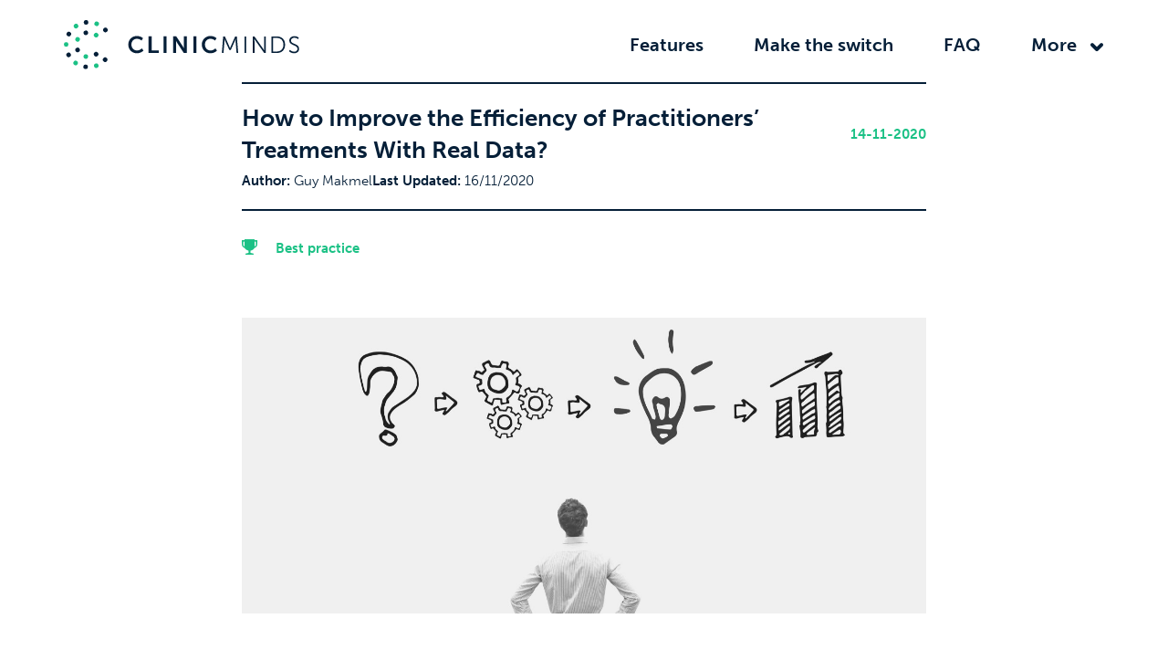

--- FILE ---
content_type: text/html; charset=UTF-8
request_url: https://www.clinicminds.com/how-to-improve-the-efficiency-of-practitioners-treatments-with-real-data/
body_size: 10657
content:
<!DOCTYPE html>
<html >
	<head>
    <!-- Google Tag Manager -->
    <script>
        (function(w,d,s,l,i){w[l]=w[l]||[];w[l].push({'gtm.start': new
        Date().getTime(),event:'gtm.js'});var f=d.getElementsByTagName(s)[0],
        j=d.createElement(s),dl=l!='dataLayer'?'&l='+l:'';j.async=true;j.src=
        'https://load.sst.clinicminds.com/mqqixvfg.js?id='+i+dl;f.parentNode.insertBefore(j,f);
        })(window,document,'script','dataLayer','GTM-N4WWRGW');
    </script>
    <!-- End Google Tag Manager -->
    <!-- End Google Tag Manager -->
    <meta charset="utf-8" />
    <meta http-equiv="x-ua-compatible" content="ie=edge" />
    <meta name="viewport" content="width=device-width, initial-scale=1" />
    <meta name='robots' content='index, follow, max-image-preview:large, max-snippet:-1, max-video-preview:-1' />

	<!-- This site is optimized with the Yoast SEO plugin v26.7 - https://yoast.com/wordpress/plugins/seo/ -->
	<title>How to Improve the Efficiency of Practitioners&#039; Treatments With Real Data? - Clinicminds</title>
	<link rel="canonical" href="https://www.clinicminds.com/how-to-improve-the-efficiency-of-practitioners-treatments-with-real-data/" />
	<meta property="og:locale" content="en_US" />
	<meta property="og:type" content="article" />
	<meta property="og:title" content="How to Improve the Efficiency of Practitioners&#039; Treatments With Real Data? - Clinicminds" />
	<meta property="og:description" content="Boosting the quality and efficiency of your practitioners’ treatments means boosting the efficiency of the whole clinic. It’s not a big deal either: you already have the data it would require, and calculating it takes mere minutes." />
	<meta property="og:url" content="https://www.clinicminds.com/how-to-improve-the-efficiency-of-practitioners-treatments-with-real-data/" />
	<meta property="og:site_name" content="Clinicminds" />
	<meta property="article:published_time" content="2020-11-14T13:45:31+00:00" />
	<meta property="article:modified_time" content="2020-11-16T09:32:46+00:00" />
	<meta property="og:image" content="https://www.clinicminds.com/wp-content/uploads/2020/11/header-blog-clinicminds-1-1.jpg" />
	<meta name="author" content="Guy Makmel" />
	<meta name="twitter:card" content="summary_large_image" />
	<meta name="twitter:label1" content="Written by" />
	<meta name="twitter:data1" content="Guy Makmel" />
	<meta name="twitter:label2" content="Est. reading time" />
	<meta name="twitter:data2" content="3 minutes" />
	<script type="application/ld+json" class="yoast-schema-graph">{"@context":"https://schema.org","@graph":[{"@type":["Article","BlogPosting"],"@id":"https://www.clinicminds.com/how-to-improve-the-efficiency-of-practitioners-treatments-with-real-data/#article","isPartOf":{"@id":"https://www.clinicminds.com/how-to-improve-the-efficiency-of-practitioners-treatments-with-real-data/"},"author":{"name":"Guy Makmel","@id":"https://www.clinicminds.com/#/schema/person/7a7d080ffa141ee86603887542bee98b"},"headline":"How to Improve the Efficiency of Practitioners&#8217; Treatments With Real Data?","datePublished":"2020-11-14T13:45:31+00:00","dateModified":"2020-11-16T09:32:46+00:00","mainEntityOfPage":{"@id":"https://www.clinicminds.com/how-to-improve-the-efficiency-of-practitioners-treatments-with-real-data/"},"wordCount":712,"publisher":{"@id":"https://www.clinicminds.com/#organization"},"image":{"@id":"https://www.clinicminds.com/how-to-improve-the-efficiency-of-practitioners-treatments-with-real-data/#primaryimage"},"thumbnailUrl":"https://www.clinicminds.com/wp-content/uploads/2020/11/header-blog-clinicminds-1-1.jpg","articleSection":["Best practice"],"inLanguage":""},{"@type":"WebPage","@id":"https://www.clinicminds.com/how-to-improve-the-efficiency-of-practitioners-treatments-with-real-data/","url":"https://www.clinicminds.com/how-to-improve-the-efficiency-of-practitioners-treatments-with-real-data/","name":"How to Improve the Efficiency of Practitioners' Treatments With Real Data? - Clinicminds","isPartOf":{"@id":"https://www.clinicminds.com/#website"},"primaryImageOfPage":{"@id":"https://www.clinicminds.com/how-to-improve-the-efficiency-of-practitioners-treatments-with-real-data/#primaryimage"},"image":{"@id":"https://www.clinicminds.com/how-to-improve-the-efficiency-of-practitioners-treatments-with-real-data/#primaryimage"},"thumbnailUrl":"https://www.clinicminds.com/wp-content/uploads/2020/11/header-blog-clinicminds-1-1.jpg","datePublished":"2020-11-14T13:45:31+00:00","dateModified":"2020-11-16T09:32:46+00:00","breadcrumb":{"@id":"https://www.clinicminds.com/how-to-improve-the-efficiency-of-practitioners-treatments-with-real-data/#breadcrumb"},"inLanguage":"","potentialAction":[{"@type":"ReadAction","target":["https://www.clinicminds.com/how-to-improve-the-efficiency-of-practitioners-treatments-with-real-data/"]}]},{"@type":"ImageObject","inLanguage":"","@id":"https://www.clinicminds.com/how-to-improve-the-efficiency-of-practitioners-treatments-with-real-data/#primaryimage","url":"https://www.clinicminds.com/wp-content/uploads/2020/11/header-blog-clinicminds-1-1.jpg","contentUrl":"https://www.clinicminds.com/wp-content/uploads/2020/11/header-blog-clinicminds-1-1.jpg","width":1440,"height":622},{"@type":"BreadcrumbList","@id":"https://www.clinicminds.com/how-to-improve-the-efficiency-of-practitioners-treatments-with-real-data/#breadcrumb","itemListElement":[{"@type":"ListItem","position":1,"name":"Home","item":"https://www.clinicminds.com/"},{"@type":"ListItem","position":2,"name":"Blog","item":"https://www.clinicminds.com/blog/"},{"@type":"ListItem","position":3,"name":"How to Improve the Efficiency of Practitioners&#8217; Treatments With Real Data?"}]},{"@type":"WebSite","@id":"https://www.clinicminds.com/#website","url":"https://www.clinicminds.com/","name":"Clinicminds","description":"The best in class EMR and CRM system for private aesthetic clinics","publisher":{"@id":"https://www.clinicminds.com/#organization"},"potentialAction":[{"@type":"SearchAction","target":{"@type":"EntryPoint","urlTemplate":"https://www.clinicminds.com/?s={search_term_string}"},"query-input":{"@type":"PropertyValueSpecification","valueRequired":true,"valueName":"search_term_string"}}],"inLanguage":""},{"@type":"Organization","@id":"https://www.clinicminds.com/#organization","name":"Clinicminds","url":"https://www.clinicminds.com/","logo":{"@type":"ImageObject","inLanguage":"","@id":"https://www.clinicminds.com/#/schema/logo/image/","url":"https://www.clinicminds.com/wp-content/uploads/2022/03/clinicminds.png","contentUrl":"https://www.clinicminds.com/wp-content/uploads/2022/03/clinicminds.png","width":258,"height":54,"caption":"Clinicminds"},"image":{"@id":"https://www.clinicminds.com/#/schema/logo/image/"}},{"@type":"Person","@id":"https://www.clinicminds.com/#/schema/person/7a7d080ffa141ee86603887542bee98b","name":"Guy Makmel","url":"https://www.clinicminds.com/author/guy/"}]}</script>
	<!-- / Yoast SEO plugin. -->


<link rel="alternate" title="oEmbed (JSON)" type="application/json+oembed" href="https://www.clinicminds.com/wp-json/oembed/1.0/embed?url=https%3A%2F%2Fwww.clinicminds.com%2Fhow-to-improve-the-efficiency-of-practitioners-treatments-with-real-data%2F" />
<link rel="alternate" title="oEmbed (XML)" type="text/xml+oembed" href="https://www.clinicminds.com/wp-json/oembed/1.0/embed?url=https%3A%2F%2Fwww.clinicminds.com%2Fhow-to-improve-the-efficiency-of-practitioners-treatments-with-real-data%2F&#038;format=xml" />


<!-- Last Modified Schema is inserted by the WP Last Modified Info plugin v1.9.5 - https://wordpress.org/plugins/wp-last-modified-info/ -->
<script type="application/ld+json">{"@context":"https:\/\/schema.org\/","@type":"CreativeWork","dateModified":"2020-11-16T09:32:46+01:00","headline":"How to Improve the Efficiency of Practitioners&#039; Treatments With Real Data?","description":"Boosting the quality and efficiency of your practitioners\u2019 treatments means boosting the efficiency of the whole clinic. It\u2019s not a big deal either: you already have the data it would require, and calculating it takes mere minutes.","mainEntityOfPage":{"@type":"WebPage","@id":"https:\/\/www.clinicminds.com\/how-to-improve-the-efficiency-of-practitioners-treatments-with-real-data\/"},"author":{"@type":"Person","name":"Guy Makmel","url":"https:\/\/www.clinicminds.com\/author\/guy\/","description":""}}</script>

<style id='wp-img-auto-sizes-contain-inline-css' type='text/css'>
img:is([sizes=auto i],[sizes^="auto," i]){contain-intrinsic-size:3000px 1500px}
/*# sourceURL=wp-img-auto-sizes-contain-inline-css */
</style>
<style id='classic-theme-styles-inline-css' type='text/css'>
/*! This file is auto-generated */
.wp-block-button__link{color:#fff;background-color:#32373c;border-radius:9999px;box-shadow:none;text-decoration:none;padding:calc(.667em + 2px) calc(1.333em + 2px);font-size:1.125em}.wp-block-file__button{background:#32373c;color:#fff;text-decoration:none}
/*# sourceURL=/wp-includes/css/classic-themes.min.css */
</style>
<link rel='stylesheet' id='sage/main-css' href='https://www.clinicminds.com/wp-content/themes/clinicminds/dist/styles/main-a52c0d60f2.css' type='text/css' media='all' />
<script type="text/javascript" src="https://www.clinicminds.com/wp-content/themes/clinicminds/dist/scripts/recaptcha.min-10aa3a1b13.js" id="clinicminds/recaptcha-js"></script>
<script type="text/javascript" src="https://www.clinicminds.com/wp-includes/js/jquery/jquery.min.js?ver=3.7.1" id="jquery-core-js"></script>
<link rel="https://api.w.org/" href="https://www.clinicminds.com/wp-json/" /><link rel="alternate" title="JSON" type="application/json" href="https://www.clinicminds.com/wp-json/wp/v2/posts/2582" /><link rel="EditURI" type="application/rsd+xml" title="RSD" href="https://www.clinicminds.com/xmlrpc.php?rsd" />

<link rel='shortlink' href='https://www.clinicminds.com/?p=2582' />
<style type="text/css">.recentcomments a{display:inline !important;padding:0 !important;margin:0 !important;}</style>
    <link rel="apple-touch-icon"
        sizes="180x180"
        href="https://www.clinicminds.com/wp-content/themes/clinicminds/dist/favicon/apple-touch-icon-7819b570fe.png" />
    <link rel="icon"
        type="image/png"
        href="https://www.clinicminds.com/wp-content/themes/clinicminds/dist/favicon/favicon-32x32-baa4350c96.png"
        sizes="32x32" />
    <link rel="icon"
        type="image/png"
        href="https://www.clinicminds.com/wp-content/themes/clinicminds/dist/favicon/favicon-16x16-e7d7e2ce85.png"
        sizes="16x16" />
    <link rel="manifest" href="https://www.clinicminds.com/wp-content/themes/clinicminds/dist/favicon/manifest-72e260a906.json" />
    <link rel="mask-icon"
        href="https://www.clinicminds.com/wp-content/themes/clinicminds/dist/favicon/safari-pinned-tab-1937a06f3d.svg"
        color="#1bc185" />
    <link rel="shortcut icon" href="https://www.clinicminds.com/wp-content/themes/clinicminds/dist/favicon/favicon-d251632240.ico" />
    <link rel="preconnect" href="https://use.typekit.net" crossorigin />
    <link rel="preconnect" href="https://in.hotjar.com" crossorigin />
    <link rel="preconnect" href="https://scripts.hotjar.com" crossorigin />
    <link rel="preconnect" href="https://vars.hotjar.com" crossorigin />
    <link rel="preconnect" href="https://static.hotjar.com" crossorigin />
    <link rel="preconnect" href="https://www.facebook.com" crossorigin />
    <link rel="preconnect" href="https://connect.facebook.com" crossorigin />
    <link rel="preconnect" href="https://ssl.analytics.com" crossorigin />
    <meta name="msapplication-config" content="https://www.clinicminds.com/wp-content/themes/clinicminds/dist/favicon/browserconfig-f62ead2d52.xml" />
    <meta name="theme-color" content="#ffffff" />
    <script>
        (function (d) { var config = { kitId: 'jcy6qka', scriptTimeout: 3000, async: true }, h =
        d.documentElement, t = setTimeout(function () { h.className =
        h.className.replace(/\bwf-loading\b/g, "") + " wf-inactive"; }, config.scriptTimeout), tk =
        d.createElement("script"), f = false, s = d.getElementsByTagName("script")[0], a;
        h.className += " wf-loading"; tk.src = 'https://use.typekit.net/' + config.kitId + '.js';
        tk.async = true; tk.onload = tk.onreadystatechange = function () { a = this.readyState; if
        (f || a && a != "complete" && a != "loaded") return; f = true; clearTimeout(t); try {
        Typekit.load(config) } catch (e) { } }; s.parentNode.insertBefore(tk, s) })(document);
    </script>
<style id='global-styles-inline-css' type='text/css'>
:root{--wp--preset--aspect-ratio--square: 1;--wp--preset--aspect-ratio--4-3: 4/3;--wp--preset--aspect-ratio--3-4: 3/4;--wp--preset--aspect-ratio--3-2: 3/2;--wp--preset--aspect-ratio--2-3: 2/3;--wp--preset--aspect-ratio--16-9: 16/9;--wp--preset--aspect-ratio--9-16: 9/16;--wp--preset--color--black: #000000;--wp--preset--color--cyan-bluish-gray: #abb8c3;--wp--preset--color--white: #ffffff;--wp--preset--color--pale-pink: #f78da7;--wp--preset--color--vivid-red: #cf2e2e;--wp--preset--color--luminous-vivid-orange: #ff6900;--wp--preset--color--luminous-vivid-amber: #fcb900;--wp--preset--color--light-green-cyan: #7bdcb5;--wp--preset--color--vivid-green-cyan: #00d084;--wp--preset--color--pale-cyan-blue: #8ed1fc;--wp--preset--color--vivid-cyan-blue: #0693e3;--wp--preset--color--vivid-purple: #9b51e0;--wp--preset--gradient--vivid-cyan-blue-to-vivid-purple: linear-gradient(135deg,rgb(6,147,227) 0%,rgb(155,81,224) 100%);--wp--preset--gradient--light-green-cyan-to-vivid-green-cyan: linear-gradient(135deg,rgb(122,220,180) 0%,rgb(0,208,130) 100%);--wp--preset--gradient--luminous-vivid-amber-to-luminous-vivid-orange: linear-gradient(135deg,rgb(252,185,0) 0%,rgb(255,105,0) 100%);--wp--preset--gradient--luminous-vivid-orange-to-vivid-red: linear-gradient(135deg,rgb(255,105,0) 0%,rgb(207,46,46) 100%);--wp--preset--gradient--very-light-gray-to-cyan-bluish-gray: linear-gradient(135deg,rgb(238,238,238) 0%,rgb(169,184,195) 100%);--wp--preset--gradient--cool-to-warm-spectrum: linear-gradient(135deg,rgb(74,234,220) 0%,rgb(151,120,209) 20%,rgb(207,42,186) 40%,rgb(238,44,130) 60%,rgb(251,105,98) 80%,rgb(254,248,76) 100%);--wp--preset--gradient--blush-light-purple: linear-gradient(135deg,rgb(255,206,236) 0%,rgb(152,150,240) 100%);--wp--preset--gradient--blush-bordeaux: linear-gradient(135deg,rgb(254,205,165) 0%,rgb(254,45,45) 50%,rgb(107,0,62) 100%);--wp--preset--gradient--luminous-dusk: linear-gradient(135deg,rgb(255,203,112) 0%,rgb(199,81,192) 50%,rgb(65,88,208) 100%);--wp--preset--gradient--pale-ocean: linear-gradient(135deg,rgb(255,245,203) 0%,rgb(182,227,212) 50%,rgb(51,167,181) 100%);--wp--preset--gradient--electric-grass: linear-gradient(135deg,rgb(202,248,128) 0%,rgb(113,206,126) 100%);--wp--preset--gradient--midnight: linear-gradient(135deg,rgb(2,3,129) 0%,rgb(40,116,252) 100%);--wp--preset--font-size--small: 13px;--wp--preset--font-size--medium: 20px;--wp--preset--font-size--large: 36px;--wp--preset--font-size--x-large: 42px;--wp--preset--spacing--20: 0.44rem;--wp--preset--spacing--30: 0.67rem;--wp--preset--spacing--40: 1rem;--wp--preset--spacing--50: 1.5rem;--wp--preset--spacing--60: 2.25rem;--wp--preset--spacing--70: 3.38rem;--wp--preset--spacing--80: 5.06rem;--wp--preset--shadow--natural: 6px 6px 9px rgba(0, 0, 0, 0.2);--wp--preset--shadow--deep: 12px 12px 50px rgba(0, 0, 0, 0.4);--wp--preset--shadow--sharp: 6px 6px 0px rgba(0, 0, 0, 0.2);--wp--preset--shadow--outlined: 6px 6px 0px -3px rgb(255, 255, 255), 6px 6px rgb(0, 0, 0);--wp--preset--shadow--crisp: 6px 6px 0px rgb(0, 0, 0);}:where(.is-layout-flex){gap: 0.5em;}:where(.is-layout-grid){gap: 0.5em;}body .is-layout-flex{display: flex;}.is-layout-flex{flex-wrap: wrap;align-items: center;}.is-layout-flex > :is(*, div){margin: 0;}body .is-layout-grid{display: grid;}.is-layout-grid > :is(*, div){margin: 0;}:where(.wp-block-columns.is-layout-flex){gap: 2em;}:where(.wp-block-columns.is-layout-grid){gap: 2em;}:where(.wp-block-post-template.is-layout-flex){gap: 1.25em;}:where(.wp-block-post-template.is-layout-grid){gap: 1.25em;}.has-black-color{color: var(--wp--preset--color--black) !important;}.has-cyan-bluish-gray-color{color: var(--wp--preset--color--cyan-bluish-gray) !important;}.has-white-color{color: var(--wp--preset--color--white) !important;}.has-pale-pink-color{color: var(--wp--preset--color--pale-pink) !important;}.has-vivid-red-color{color: var(--wp--preset--color--vivid-red) !important;}.has-luminous-vivid-orange-color{color: var(--wp--preset--color--luminous-vivid-orange) !important;}.has-luminous-vivid-amber-color{color: var(--wp--preset--color--luminous-vivid-amber) !important;}.has-light-green-cyan-color{color: var(--wp--preset--color--light-green-cyan) !important;}.has-vivid-green-cyan-color{color: var(--wp--preset--color--vivid-green-cyan) !important;}.has-pale-cyan-blue-color{color: var(--wp--preset--color--pale-cyan-blue) !important;}.has-vivid-cyan-blue-color{color: var(--wp--preset--color--vivid-cyan-blue) !important;}.has-vivid-purple-color{color: var(--wp--preset--color--vivid-purple) !important;}.has-black-background-color{background-color: var(--wp--preset--color--black) !important;}.has-cyan-bluish-gray-background-color{background-color: var(--wp--preset--color--cyan-bluish-gray) !important;}.has-white-background-color{background-color: var(--wp--preset--color--white) !important;}.has-pale-pink-background-color{background-color: var(--wp--preset--color--pale-pink) !important;}.has-vivid-red-background-color{background-color: var(--wp--preset--color--vivid-red) !important;}.has-luminous-vivid-orange-background-color{background-color: var(--wp--preset--color--luminous-vivid-orange) !important;}.has-luminous-vivid-amber-background-color{background-color: var(--wp--preset--color--luminous-vivid-amber) !important;}.has-light-green-cyan-background-color{background-color: var(--wp--preset--color--light-green-cyan) !important;}.has-vivid-green-cyan-background-color{background-color: var(--wp--preset--color--vivid-green-cyan) !important;}.has-pale-cyan-blue-background-color{background-color: var(--wp--preset--color--pale-cyan-blue) !important;}.has-vivid-cyan-blue-background-color{background-color: var(--wp--preset--color--vivid-cyan-blue) !important;}.has-vivid-purple-background-color{background-color: var(--wp--preset--color--vivid-purple) !important;}.has-black-border-color{border-color: var(--wp--preset--color--black) !important;}.has-cyan-bluish-gray-border-color{border-color: var(--wp--preset--color--cyan-bluish-gray) !important;}.has-white-border-color{border-color: var(--wp--preset--color--white) !important;}.has-pale-pink-border-color{border-color: var(--wp--preset--color--pale-pink) !important;}.has-vivid-red-border-color{border-color: var(--wp--preset--color--vivid-red) !important;}.has-luminous-vivid-orange-border-color{border-color: var(--wp--preset--color--luminous-vivid-orange) !important;}.has-luminous-vivid-amber-border-color{border-color: var(--wp--preset--color--luminous-vivid-amber) !important;}.has-light-green-cyan-border-color{border-color: var(--wp--preset--color--light-green-cyan) !important;}.has-vivid-green-cyan-border-color{border-color: var(--wp--preset--color--vivid-green-cyan) !important;}.has-pale-cyan-blue-border-color{border-color: var(--wp--preset--color--pale-cyan-blue) !important;}.has-vivid-cyan-blue-border-color{border-color: var(--wp--preset--color--vivid-cyan-blue) !important;}.has-vivid-purple-border-color{border-color: var(--wp--preset--color--vivid-purple) !important;}.has-vivid-cyan-blue-to-vivid-purple-gradient-background{background: var(--wp--preset--gradient--vivid-cyan-blue-to-vivid-purple) !important;}.has-light-green-cyan-to-vivid-green-cyan-gradient-background{background: var(--wp--preset--gradient--light-green-cyan-to-vivid-green-cyan) !important;}.has-luminous-vivid-amber-to-luminous-vivid-orange-gradient-background{background: var(--wp--preset--gradient--luminous-vivid-amber-to-luminous-vivid-orange) !important;}.has-luminous-vivid-orange-to-vivid-red-gradient-background{background: var(--wp--preset--gradient--luminous-vivid-orange-to-vivid-red) !important;}.has-very-light-gray-to-cyan-bluish-gray-gradient-background{background: var(--wp--preset--gradient--very-light-gray-to-cyan-bluish-gray) !important;}.has-cool-to-warm-spectrum-gradient-background{background: var(--wp--preset--gradient--cool-to-warm-spectrum) !important;}.has-blush-light-purple-gradient-background{background: var(--wp--preset--gradient--blush-light-purple) !important;}.has-blush-bordeaux-gradient-background{background: var(--wp--preset--gradient--blush-bordeaux) !important;}.has-luminous-dusk-gradient-background{background: var(--wp--preset--gradient--luminous-dusk) !important;}.has-pale-ocean-gradient-background{background: var(--wp--preset--gradient--pale-ocean) !important;}.has-electric-grass-gradient-background{background: var(--wp--preset--gradient--electric-grass) !important;}.has-midnight-gradient-background{background: var(--wp--preset--gradient--midnight) !important;}.has-small-font-size{font-size: var(--wp--preset--font-size--small) !important;}.has-medium-font-size{font-size: var(--wp--preset--font-size--medium) !important;}.has-large-font-size{font-size: var(--wp--preset--font-size--large) !important;}.has-x-large-font-size{font-size: var(--wp--preset--font-size--x-large) !important;}
/*# sourceURL=global-styles-inline-css */
</style>
</head>

	<body class="wp-singular post-template-default single single-post postid-2582 single-format-standard wp-theme-clinicminds how-to-improve-the-efficiency-of-practitioners-treatments-with-real-data">
		<!--
<script>
	  window.fbAsyncInit = function() {
	    FB.init({
	      appId            : '249565935565962',
	      autoLogAppEvents : true,
	      xfbml            : true,
	      version          : 'v2.10'
	    });
	    FB.AppEvents.logPageView();
	  };

	  (function(d, s, id){
	     var js, fjs = d.getElementsByTagName(s)[0];
	     if (d.getElementById(id)) {return;}
	     js = d.createElement(s); js.id = id;
	     js.src = "//connect.facebook.net/en_US/sdk.js";
	     fjs.parentNode.insertBefore(js, fjs);
	   }(document, 'script', 'facebook-jssdk'));
	</script>
       -->

<!-- Google Tag Manager (noscript) -->
<noscript>
	<iframe src="https://load.sst.clinicminds.com/ns.html?id=GTM-N4WWRGW"
		height="0"
		width="0"
		style="display:none;visibility:hidden"></iframe>
</noscript>
<!-- End Google Tag Manager (noscript) -->

		<header class="header">
	<div class="main-menu">
	<div class="container-fluid">
		<div class="row">
			<div class="col-sm-12">
				<nav class="nav-menu">
					<a href="https://www.clinicminds.com">
						<img class="nav-menu__logo" src="https://www.clinicminds.com/wp-content/themes/clinicminds/dist/images/logo_blue-dfc230ffc7.svg">
					</a>
					<ul class="nav-menu__list">
																						<li class="nav-menu__item nav-features  menu-item menu-item-type-post_type menu-item-object-page menu-item-26">
																		<a class="nav-menu__link" href="https://www.clinicminds.com/features/">Features</a>
																										</li>
																													<li class="nav-menu__item nav-make-the-switch  menu-item menu-item-type-post_type menu-item-object-page menu-item-28">
																		<a class="nav-menu__link" href="https://www.clinicminds.com/make-the-switch/">Make the switch</a>
																										</li>
																													<li class="nav-menu__item nav-faq  menu-item menu-item-type-post_type menu-item-object-page menu-item-38">
																		<a class="nav-menu__link" href="https://www.clinicminds.com/faq/">FAQ</a>
																										</li>
																												<li class="nav-menu__item hide-menu nav-more  menu-item menu-item-type-custom menu-item-object-custom menu-item-35 menu-item-has-children">
																	<a class="nav-menu__link" href="#">More</a>
																			<ul class="nav-submenu__list">
																							<li class="nav-submenu__item  menu-item menu-item-type-post_type menu-item-object-page menu-item-3501  menu-item menu-item-type-custom menu-item-object-custom menu-item-35 menu-item-has-children">
													<a href="https://www.clinicminds.com/integrations/">Integrations</a>
												</li>
																							<li class="nav-submenu__item  menu-item menu-item-type-post_type menu-item-object-page menu-item-29  menu-item menu-item-type-custom menu-item-object-custom menu-item-35 menu-item-has-children">
													<a href="https://www.clinicminds.com/pricing/">Pricing</a>
												</li>
																							<li class="nav-submenu__item  menu-item menu-item-type-post_type menu-item-object-page current_page_parent menu-item-39  menu-item menu-item-type-custom menu-item-object-custom menu-item-35 menu-item-has-children">
													<a href="https://www.clinicminds.com/blog/">Blog</a>
												</li>
																							<li class="nav-submenu__item  menu-item menu-item-type-post_type menu-item-object-page menu-item-37  menu-item menu-item-type-custom menu-item-object-custom menu-item-35 menu-item-has-children">
													<a href="https://www.clinicminds.com/company/">Company</a>
												</li>
																							<li class="nav-submenu__item  menu-item menu-item-type-post_type menu-item-object-page menu-item-36  menu-item menu-item-type-custom menu-item-object-custom menu-item-35 menu-item-has-children">
													<a href="https://www.clinicminds.com/contact/">Contact</a>
												</li>
																					</ul>
																												<i class="nav-more__icon icon-caret-down"></i>
									</li>
																		</ul>
				</nav>
			</div>
		</div>
	</div>
</div>
	<div class="menu-toggle">
	<div class="menu-toggler__icon burger"></div>
</div>

			<div class="page-header page-header--small">
	<div class="page-header__logo">
		<a href="https://www.clinicminds.com" aria-label="Home">
      <img
        class="page-header__logo-img"
        src="https://www.clinicminds.com/wp-content/themes/clinicminds/dist/images/logo_blue-dfc230ffc7.svg" alt="Clinicminds"
        width="258"
        height="54"
      />
    </a>
	</div>
				</div>
	</header>

		<main class="main" role="document">
			    <div class="container-fluid ">
        <div class="row">
            <div class="col-md-10 col-md-offset-1 col-lg-8 col-lg-offset-2">
                                    <article class="post-2582 post type-post status-publish format-standard hentry category-best-practice">
                        <header class="post-header">
                            <div class="post-header__inner">
                                <h1 class="h2 post-header__title">How to Improve the Efficiency of Practitioners&#8217; Treatments With Real Data?</h1>
                                <div class="post-header__date text--green">
                                    14-11-2020
                                </div>
                            </div>
                            <div class="post-header__author">
                                <div class="post-header__meta">
                                    <div class="post-header__meta-item">
                                        <strong>Author:</strong>
                                        <a href="https://www.clinicminds.com/author/guy/">
                                            Guy Makmel
                                        </a>
                                    </div>
                                                                            <div class="post-header__meta-item">
                                            <strong>Last Updated:</strong> 16/11/2020
                                        </div>
                                                                    </div>
                            </div>
                        </header>

                        <div class="single-post-terms">
                            <ul class="post-terms">
                                                                    <li class="post-terms__item text--green term-best-practice">
                                        <i class="icon-best-practice"></i>
                                        Best practice
                                    </li>
                                                            </ul>
                        </div>

                        <div class="post-body"><p><img loading="lazy" decoding="async" src="https://www.clinicminds.com/wp-content/uploads/2020/11/header-blog-clinicminds-1-1.jpg" alt="" width="1440" height="622" class="alignnone size-full wp-image-2596" srcset="https://www.clinicminds.com/wp-content/uploads/2020/11/header-blog-clinicminds-1-1.jpg 1440w, https://www.clinicminds.com/wp-content/uploads/2020/11/header-blog-clinicminds-1-1-300x130.jpg 300w, https://www.clinicminds.com/wp-content/uploads/2020/11/header-blog-clinicminds-1-1-1170x505.jpg 1170w, https://www.clinicminds.com/wp-content/uploads/2020/11/header-blog-clinicminds-1-1-768x332.jpg 768w, https://www.clinicminds.com/wp-content/uploads/2020/11/header-blog-clinicminds-1-1-250x108.jpg 250w" sizes="auto, (max-width: 1440px) 100vw, 1440px" /></p>
<h3>Boosting the quality and efficiency of your practitioners&#8217; treatments means boosting the efficiency of the whole clinic. It&#8217;s not a big deal either: you already have the data it would require, and calculating it takes mere minutes.</h3>
<p>&nbsp;</p>
<p>Have you ever considered how much treatment efficiency really affects your clinic? The numbers might surprise you. A percentile higher or lower might not seem like much, but it makes quite a difference when you analyse the effects it has on the workplace as a whole.</p>
<h3>So, why is this information so valuable for clinics?</h3>
<p><strong>Revenue decrease.</strong> Booking new appointments costs money, and an after-treatment takes the schedule slot of an actual treatment! Increasing the efficiency of your practitioners&#8217; treatments directly increases your revenue.</p>
<p><strong>Patient experience.</strong> Besides taking away precious time from your practitioners, additional treatments take away precious time from your patients as well. The sooner the patients see treatment results, the better their experience with your clinic. </p>
<p><strong>Patient retention rate.</strong> A significant portion of your patients will decide to change the clinic if the initial treatment didn&#8217;t give the desired results. Getting the job done in a single take significantly reduces the chance of your patients looking elsewhere.</p>
<p><strong>Practitioner efficiency.</strong> Treatment efficiency is the most obvious indicator of the efficiency of the practitioner. A lower treatment efficiency rate shows where there&#8217;s room for improvement.</p>
<p><strong>Practitioner quality.</strong> Finally, the practitioner efficiency really shows the quality of the practitioner. In other words, improving the efficiency of the practitioner&#8217;s treatment will make them a better practitioner. </p>
<p><img loading="lazy" decoding="async" src="https://www.clinicminds.com/wp-content/uploads/2020/11/B7427B76-55EB-423A-9ECD-ACAD8DC8B551.png" alt="" width="2224" height="1668" class="alignnone size-full wp-image-2590" srcset="https://www.clinicminds.com/wp-content/uploads/2020/11/B7427B76-55EB-423A-9ECD-ACAD8DC8B551.png 2224w, https://www.clinicminds.com/wp-content/uploads/2020/11/B7427B76-55EB-423A-9ECD-ACAD8DC8B551-300x225.png 300w, https://www.clinicminds.com/wp-content/uploads/2020/11/B7427B76-55EB-423A-9ECD-ACAD8DC8B551-1170x878.png 1170w, https://www.clinicminds.com/wp-content/uploads/2020/11/B7427B76-55EB-423A-9ECD-ACAD8DC8B551-768x576.png 768w, https://www.clinicminds.com/wp-content/uploads/2020/11/B7427B76-55EB-423A-9ECD-ACAD8DC8B551-1536x1152.png 1536w, https://www.clinicminds.com/wp-content/uploads/2020/11/B7427B76-55EB-423A-9ECD-ACAD8DC8B551-2048x1536.png 2048w, https://www.clinicminds.com/wp-content/uploads/2020/11/B7427B76-55EB-423A-9ECD-ACAD8DC8B551-250x188.png 250w" sizes="auto, (max-width: 2224px) 100vw, 2224px" /></p>
<h3>How can you perform a simple check on practitioners&#8217; treatment quality and efficiency?</h3>
<p>The method is fairly simple, but very effective. To do this, you have to count the total number of treatments a practitioner has performed, and the total number of after-treatments performed after the initial treatment. </p>
<p>Next, you take the number of after-treatments and divide it by the number of first treatments. The ideal result would equal zero, but that most likely won&#8217;t be the case, so you should strive to get it to be close to zero, or as low as possible.</p>
<p>Multiply the result of the equation with 100 to get the percentage instead of the zero-point- something, as it is displayed in the drawing above.<br />
And that&#8217;s it! Repeat for each practitioner of your clinic and compare the results: if certain practitioner&#8217;s results are above the average treatment efficiency ratio percentage, you should consider further investigating the matter.</p>
<p>You should note that new practitioners usually have a higher percentage of after-treatments, and that is fine as they lack the experience of their senior colleagues. What you as the clinic manager can do is make sure that they become aware of their treatment efficiency ratio. In addition to this, you can share your experience with them by providing them with some tips and tricks. </p>
<h3>Alternative Method: Let Patients Give Ratings</h3>
<p>An alternative method of ranking out practitioners is to allow the patients themselves to judge the practitioners&#8217; quality.</p>
<p>This method perhaps lacks the accuracy of the former formula, but includes patients&#8217; subjective opinions, such as their experience with the treatment and overall impressions they have of the doctors that have been treating them.</p>
<p>These factors are not included in the efficiency rating formula, but they do contribute to patients&#8217; experience of their treatment at your clinic, and are thus equally important factors to consider.</p>
<p>Both the treatment efficiency rate and patient-doctor impressions make vital factors when it comes to judging the quality of your clinic. So, why not simply include both? As a clinic manager you can employ both methods and get more detailed and accurate results.</p>
<h3>Clinicminds Automation</h3>
<p>Manually calculating treatment efficiency for each practitioner sounds like a chore. Manually calculating AND keeping it regularly updated just sounds like too much effort to bother.</p>
<p>This is one of the reasons why you should consider streamlining and automating the process. Naturally, there are much greater benefits to streamlining and automation, but this just shows how optimization improves, well, everything related to your clinic.</p>
<p>Want to learn how Clinicminds can integrate both treatment efficiency charts and patient ratings into your clinic? <a href="javascript:Intercom('show');">Request a demo or chat with us!</a><br />
&nbsp;</p>
</div>
                        <div class="row">
                                                            <div class="col-xs-12 col-sm-8 col-md-10">
                                    <div class="join-our-newsletter">
                                        <div class="subscribe-form">
	<h2 class="subscribe-form__heading">
		Liked this article?
	</h2>
	<p class="subscribe-form__intro">
		Join our newsletter and be the first to know about new developments!
	</p>
	<script>
		loadRecaptchaIfNotExistent();
	</script>
	<form
		action="https://intercom.clinicminds.com/newsletter.php"
		class="subscribe-form__form"
		id="subscribe-form"
		method="post">
		<input name="intercom_visitor_id" type="hidden" value=""/>
		<div class="subscribe-form__group">
			<input
				class="subscribe-form__input js-empty js-contact-input js-contact-email"
				id="email"
				name="email"
				placeholder="Enter your email address"
				size="50"
				type="email"/>
			<button class="subscribe-form__button warning js-contact-submit mc-button" type="submit">
				Subscribe
			</button>
		</div>
		<p class="subscribe-form__fine-print">
			by submitting this form you agree that we process your details according to our
			<a href="https://www.clinicminds.com/privacy-policy/" target="_blank" rel="noopener noreferrer">
				privacy statement
			</a>
			<br/> <br/> this site is protected by reCAPTCHA and the Google
			<a href="https://policies.google.com/privacy">Privacy Policy</a>
			and
			<a href="https://policies.google.com/terms">Terms of Service</a>
			apply.
		</p>
		<li style="display:none">
			Should be Empty:<input name="website" type="hidden" value=""/>
		</li>
		<input type="hidden" name="recaptcha_response" id="recaptchaResponseNewsletter"/>
	</form>
</div>
                                    </div>
                                </div>
                                                    </div>
                        <div class="post-footer">
                            <nav id="breadcrumbs" class="main-breadcrumbs"><span><span><a href="https://www.clinicminds.com/">Home</a></span> » <span><a href="https://www.clinicminds.com/blog/">Blog</a></span> » <span class="breadcrumb_last" aria-current="page"><strong>How to Improve the Efficiency of Practitioners&#8217; Treatments With Real Data?</strong></span></span></nav>
                            <a class="single-button" href="/blog">
                                <i class="icon-arrow-left"></i>Back to all posts
                            </a>
                        </div>
                    </article>
                            </div>
        </div>
    </div>
		</main>

		<div class="shade"></div>
<script>
		loadRecaptchaIfNotExistent();
	</script>
<form action="https://intercom.clinicminds.com/demo.php"
	class="cta-modal__container"
	id="cta-form"
	method="post">
	<div class="cta-modal hidden">
		<div class="cta-modal__header">
			<h3 class="js-modal-title">
				Schedule a free live demo to experience our software
			</h3>
			<div class="cta-modal__close">
				<i class="icon-cross"></i>
			</div>
		</div>
		<div class="cta-modal__body">
			<input name="intercom_visitor_id" type="hidden" value="" />

						<input id="first_name"
				name="first_name"
				placeholder="First Name"
				required
				size="50"
				type="text" />

						<input id="last_name"
				name="last_name"
				placeholder="Last Name"
				required
				size="50"
				type="text" />

						<input id="company_name"
				name="company_name"
				placeholder="Clinic Name"
				required
				size="50"
				type="text" />

						<input id="phone"
				name="phone"
				placeholder="Mobile Number"
				size="17"
				type="tel" />

						<input id="email"
				name="email"
				placeholder="Email"
				required
				size="50"
				type="email" />

						<li style="display:none">
				Should be Empty:<input name="website" type="hidden" value="" />
			</li>

			<p class="cta-modal__fine-print">
				by submitting this form you agree that we process your details according
				to our
				<a href="https://www.clinicminds.com/privacy-policy/"
					target="_blank"
					rel="noopener noreferrer">
					privacy statement
				</a>
				<br /> <br />
				this site is protected by reCAPTCHA and the Google
				<a href="https://policies.google.com/privacy">Privacy Policy</a> and
				<a href="https://policies.google.com/terms">Terms of Service</a> apply.
			</p>

			<div class="cta-modal__sent hide-message">
				<div class="content">
					<i class="icon-check"></i>
					<h3>
						Thank you! We'll be in touch!
					</h3>
					<p class="cta-modal__sent-close">
						close this window
					</p>
				</div>
			</div>
		</div>
	</div>

	<div class="cta-modal__footer">
		<button class="button cta-modal__button cta-modal__button-submit hidden"
			type="submit">
			Send
			<i class="icon-check"></i>
			<i class="icon-spinner"></i>
		</button>
		<span class="button cta-modal__button cta-modal__button-close hidden">
			Close
			<i class="icon-cross"></i>
		</span>
			</div>
	<input type="hidden" name="recaptcha_response" id="recaptchaResponseDemo" />
</form>
		<nav class="menu-mobile">
    <ul class="menu-mobile__list">
        <li class="menu-mobile__main-pages menu-mobile__list-item">
            <a class="menu-mobile__list-link" href="https://www.clinicminds.com">Home</a>
        </li>
                    <li class="menu-mobile__main-pages menu-mobile__list-item nav-features  menu-item menu-item-type-post_type menu-item-object-page menu-item-26">
                <a class="menu-mobile__list-link" href="https://www.clinicminds.com/features/">Features</a>
            </li>
                    <li class="menu-mobile__main-pages menu-mobile__list-item nav-make-the-switch  menu-item menu-item-type-post_type menu-item-object-page menu-item-28">
                <a class="menu-mobile__list-link" href="https://www.clinicminds.com/make-the-switch/">Make the switch</a>
            </li>
                    <li class="menu-mobile__main-pages menu-mobile__list-item nav-faq  menu-item menu-item-type-post_type menu-item-object-page menu-item-38">
                <a class="menu-mobile__list-link" href="https://www.clinicminds.com/faq/">FAQ</a>
            </li>
                    <li class="menu-mobile__main-pages menu-mobile__list-item nav-more  menu-item menu-item-type-custom menu-item-object-custom menu-item-35 menu-item-has-children">
                <a class="menu-mobile__list-link" href="#">More</a>
            </li>
                                                                                                                            <li class="menu-mobile__list-item  menu-item menu-item-type-post_type menu-item-object-page menu-item-3501">
                        <a class="menu-mobile__list-link" href="https://www.clinicminds.com/integrations/">
                            Integrations
                        </a>
                    </li>
                                    <li class="menu-mobile__list-item  menu-item menu-item-type-post_type menu-item-object-page menu-item-29">
                        <a class="menu-mobile__list-link" href="https://www.clinicminds.com/pricing/">
                            Pricing
                        </a>
                    </li>
                                    <li class="menu-mobile__list-item  menu-item menu-item-type-post_type menu-item-object-page current_page_parent menu-item-39">
                        <a class="menu-mobile__list-link" href="https://www.clinicminds.com/blog/">
                            Blog
                        </a>
                    </li>
                                    <li class="menu-mobile__list-item  menu-item menu-item-type-post_type menu-item-object-page menu-item-37">
                        <a class="menu-mobile__list-link" href="https://www.clinicminds.com/company/">
                            Company
                        </a>
                    </li>
                                    <li class="menu-mobile__list-item  menu-item menu-item-type-post_type menu-item-object-page menu-item-36">
                        <a class="menu-mobile__list-link" href="https://www.clinicminds.com/contact/">
                            Contact
                        </a>
                    </li>
                                        </ul>
</nav>
		<footer class="footer">
	<div class="container-fluid">
		<div class="row footer__content">
							<div class="col-sm-12 col-md-6">
					<ul class="footer-menu__list">
													<li class="footer-menu__item nav-clinic-software  menu-item menu-item-type-post_type menu-item-object-page menu-item-home menu-item-110">
																	<a class="footer-menu__link text--white" href="https://www.clinicminds.com/">
										Clinic software
									</a>
															</li>
													<li class="footer-menu__item nav-features  menu-item menu-item-type-post_type menu-item-object-page menu-item-112">
																	<a class="footer-menu__link text--white" href="https://www.clinicminds.com/features/">
										Features
									</a>
															</li>
													<li class="footer-menu__item nav-make-the-switch  menu-item menu-item-type-post_type menu-item-object-page menu-item-111">
																	<a class="footer-menu__link text--white" href="https://www.clinicminds.com/make-the-switch/">
										Make the switch
									</a>
															</li>
													<li class="footer-menu__item nav-faq  menu-item menu-item-type-post_type menu-item-object-page menu-item-32">
																	<a class="footer-menu__link text--white" href="https://www.clinicminds.com/faq/">
										FAQ
									</a>
															</li>
													<li class="footer-menu__item nav-separator  menu-item menu-item-type-custom menu-item-object-custom menu-item-3419">
															</li>
													<li class="footer-menu__item nav-integrations  menu-item menu-item-type-post_type menu-item-object-page menu-item-3502">
																	<a class="footer-menu__link text--white" href="https://www.clinicminds.com/integrations/">
										Integrations
									</a>
															</li>
													<li class="footer-menu__item nav-pricing  menu-item menu-item-type-post_type menu-item-object-page menu-item-109">
																	<a class="footer-menu__link text--white" href="https://www.clinicminds.com/pricing/">
										Pricing
									</a>
															</li>
													<li class="footer-menu__item nav-blog  menu-item menu-item-type-post_type menu-item-object-page current_page_parent menu-item-33">
																	<a class="footer-menu__link text--white" href="https://www.clinicminds.com/blog/">
										Blog
									</a>
															</li>
													<li class="footer-menu__item nav-company  menu-item menu-item-type-post_type menu-item-object-page menu-item-31">
																	<a class="footer-menu__link text--white" href="https://www.clinicminds.com/company/">
										Company
									</a>
															</li>
													<li class="footer-menu__item nav-contact  menu-item menu-item-type-post_type menu-item-object-page menu-item-30">
																	<a class="footer-menu__link text--white" href="https://www.clinicminds.com/contact/">
										Contact
									</a>
															</li>
											</ul>
				</div>
						<div class=" col-md-6 hidden-xs hidden-sm">
				<a class="footer__logo-link" href="https://www.clinicminds.com">
					<img class="footer__logo lazyload" data-src="https://www.clinicminds.com/wp-content/themes/clinicminds/dist/images/logo-footer-1371e196d8.png">
				</a>
							</div>
		</div>
					<div class="row">
				<div class="col-sm-12">
					<div class="footer__bottom">
						<ul class="footer__redirects">
																								<li class="footer__redirect-item js-redirect" data-country-code="AU" >
	<ul class="footer-redirect-lang js-redirect-langs">
			</ul>
		<a class="footer__redirect-icon" href="https://www.clinicminds.com/au/">
		<picture>
			<source type="image/webp" srcset="https://www.clinicminds.com/wp-content/uploads/2021/12/australia-24x0-c-default.webp 1x, https://www.clinicminds.com/wp-content/uploads/2021/12/australia-48x0-c-default.webp 2x, https://www.clinicminds.com/wp-content/uploads/2021/12/australia-72x0-c-default.webp 3x, https://www.clinicminds.com/wp-content/uploads/2021/12/australia-96x0-c-default.webp 4x">
			<img src="https://www.clinicminds.com/wp-content/uploads/2021/12/australia-24x0-c-default.png" srcset="https://www.clinicminds.com/wp-content/uploads/2021/12/australia-24x0-c-default.png 1x, https://www.clinicminds.com/wp-content/uploads/2021/12/australia-48x0-c-default.png 2x, https://www.clinicminds.com/wp-content/uploads/2021/12/australia-72x0-c-default.png 3x, https://www.clinicminds.com/wp-content/uploads/2021/12/australia-96x0-c-default.png 4x" alt="">
		</picture>
	</a>
</li>
																																<li class="footer__redirect-item js-redirect" data-country-code="BE" >
	<ul class="footer-redirect-lang js-redirect-langs">
					<li>
				<a href="https://www.clinicminds.com/fr-be/" class="js-redirect-lang footer-redirect-lang__item">
					Françoise
				</a>
			</li>
					<li>
				<a href="https://www.clinicminds.com/nl-be/" class="js-redirect-lang footer-redirect-lang__item">
					Nederlands
				</a>
			</li>
			</ul>
		<a class="footer__redirect-icon js-redirect-link" href="#">
		<picture>
			<source type="image/webp" srcset="https://www.clinicminds.com/wp-content/uploads/2021/12/belgium-24x0-c-default.webp 1x, https://www.clinicminds.com/wp-content/uploads/2021/12/belgium-48x0-c-default.webp 2x, https://www.clinicminds.com/wp-content/uploads/2021/12/belgium-72x0-c-default.webp 3x, https://www.clinicminds.com/wp-content/uploads/2021/12/belgium-96x0-c-default.webp 4x">
			<img src="https://www.clinicminds.com/wp-content/uploads/2021/12/belgium-24x0-c-default.png" srcset="https://www.clinicminds.com/wp-content/uploads/2021/12/belgium-24x0-c-default.png 1x, https://www.clinicminds.com/wp-content/uploads/2021/12/belgium-48x0-c-default.png 2x, https://www.clinicminds.com/wp-content/uploads/2021/12/belgium-72x0-c-default.png 3x, https://www.clinicminds.com/wp-content/uploads/2021/12/belgium-96x0-c-default.png 4x" alt="">
		</picture>
	</a>
</li>
																																<li class="footer__redirect-item js-redirect" data-country-code="CA" >
	<ul class="footer-redirect-lang js-redirect-langs">
					<li>
				<a href="https://www.clinicminds.com/en-ca/" class="js-redirect-lang footer-redirect-lang__item">
					English
				</a>
			</li>
					<li>
				<a href="https://www.clinicminds.com/fr-ca/" class="js-redirect-lang footer-redirect-lang__item">
					Françoise
				</a>
			</li>
			</ul>
		<a class="footer__redirect-icon js-redirect-link" href="#">
		<picture>
			<source type="image/webp" srcset="https://www.clinicminds.com/wp-content/uploads/2021/12/canada-24x0-c-default.webp 1x, https://www.clinicminds.com/wp-content/uploads/2021/12/canada-48x0-c-default.webp 2x, https://www.clinicminds.com/wp-content/uploads/2021/12/canada-72x0-c-default.webp 3x, https://www.clinicminds.com/wp-content/uploads/2021/12/canada-96x0-c-default.webp 4x">
			<img src="https://www.clinicminds.com/wp-content/uploads/2021/12/canada-24x0-c-default.png" srcset="https://www.clinicminds.com/wp-content/uploads/2021/12/canada-24x0-c-default.png 1x, https://www.clinicminds.com/wp-content/uploads/2021/12/canada-48x0-c-default.png 2x, https://www.clinicminds.com/wp-content/uploads/2021/12/canada-72x0-c-default.png 3x, https://www.clinicminds.com/wp-content/uploads/2021/12/canada-96x0-c-default.png 4x" alt="">
		</picture>
	</a>
</li>
																																<li class="footer__redirect-item js-redirect" data-country-code="CH" >
	<ul class="footer-redirect-lang js-redirect-langs">
					<li>
				<a href="https://www.clinicminds.com/de-ch/" class="js-redirect-lang footer-redirect-lang__item">
					Deutsch
				</a>
			</li>
					<li>
				<a href="https://www.clinicminds.com/fr-ch/" class="js-redirect-lang footer-redirect-lang__item">
					Françoise
				</a>
			</li>
			</ul>
		<a class="footer__redirect-icon js-redirect-link" href="#">
		<picture>
			<source type="image/webp" srcset="https://www.clinicminds.com/wp-content/uploads/2021/12/switzerland-24x0-c-default.webp 1x, https://www.clinicminds.com/wp-content/uploads/2021/12/switzerland-48x0-c-default.webp 2x, https://www.clinicminds.com/wp-content/uploads/2021/12/switzerland-72x0-c-default.webp 3x, https://www.clinicminds.com/wp-content/uploads/2021/12/switzerland-96x0-c-default.webp 4x">
			<img src="https://www.clinicminds.com/wp-content/uploads/2021/12/switzerland-24x0-c-default.png" srcset="https://www.clinicminds.com/wp-content/uploads/2021/12/switzerland-24x0-c-default.png 1x, https://www.clinicminds.com/wp-content/uploads/2021/12/switzerland-48x0-c-default.png 2x, https://www.clinicminds.com/wp-content/uploads/2021/12/switzerland-72x0-c-default.png 3x, https://www.clinicminds.com/wp-content/uploads/2021/12/switzerland-96x0-c-default.png 4x" alt="">
		</picture>
	</a>
</li>
																																<li class="footer__redirect-item js-redirect" data-country-code="DE" >
	<ul class="footer-redirect-lang js-redirect-langs">
			</ul>
		<a class="footer__redirect-icon" href="https://www.clinicminds.com/de/">
		<picture>
			<source type="image/webp" srcset="https://www.clinicminds.com/wp-content/uploads/2021/12/germany-24x0-c-default.webp 1x, https://www.clinicminds.com/wp-content/uploads/2021/12/germany-48x0-c-default.webp 2x, https://www.clinicminds.com/wp-content/uploads/2021/12/germany-72x0-c-default.webp 3x, https://www.clinicminds.com/wp-content/uploads/2021/12/germany-96x0-c-default.webp 4x">
			<img src="https://www.clinicminds.com/wp-content/uploads/2021/12/germany-24x0-c-default.png" srcset="https://www.clinicminds.com/wp-content/uploads/2021/12/germany-24x0-c-default.png 1x, https://www.clinicminds.com/wp-content/uploads/2021/12/germany-48x0-c-default.png 2x, https://www.clinicminds.com/wp-content/uploads/2021/12/germany-72x0-c-default.png 3x, https://www.clinicminds.com/wp-content/uploads/2021/12/germany-96x0-c-default.png 4x" alt="">
		</picture>
	</a>
</li>
																																<li class="footer__redirect-item js-redirect" data-country-code="DK" >
	<ul class="footer-redirect-lang js-redirect-langs">
			</ul>
		<a class="footer__redirect-icon" href="https://www.clinicminds.com/dk/">
		<picture>
			<source type="image/webp" srcset="https://www.clinicminds.com/wp-content/uploads/2021/12/denmark-24x0-c-default.webp 1x, https://www.clinicminds.com/wp-content/uploads/2021/12/denmark-48x0-c-default.webp 2x, https://www.clinicminds.com/wp-content/uploads/2021/12/denmark-72x0-c-default.webp 3x, https://www.clinicminds.com/wp-content/uploads/2021/12/denmark-96x0-c-default.webp 4x">
			<img src="https://www.clinicminds.com/wp-content/uploads/2021/12/denmark-24x0-c-default.png" srcset="https://www.clinicminds.com/wp-content/uploads/2021/12/denmark-24x0-c-default.png 1x, https://www.clinicminds.com/wp-content/uploads/2021/12/denmark-48x0-c-default.png 2x, https://www.clinicminds.com/wp-content/uploads/2021/12/denmark-72x0-c-default.png 3x, https://www.clinicminds.com/wp-content/uploads/2021/12/denmark-96x0-c-default.png 4x" alt="">
		</picture>
	</a>
</li>
																																<li class="footer__redirect-item js-redirect" data-country-code="ES" >
	<ul class="footer-redirect-lang js-redirect-langs">
			</ul>
		<a class="footer__redirect-icon" href="https://www.clinicminds.com/es/">
		<picture>
			<source type="image/webp" srcset="https://www.clinicminds.com/wp-content/uploads/2021/12/spain-24x0-c-default.webp 1x, https://www.clinicminds.com/wp-content/uploads/2021/12/spain-48x0-c-default.webp 2x, https://www.clinicminds.com/wp-content/uploads/2021/12/spain-72x0-c-default.webp 3x, https://www.clinicminds.com/wp-content/uploads/2021/12/spain-96x0-c-default.webp 4x">
			<img src="https://www.clinicminds.com/wp-content/uploads/2021/12/spain-24x0-c-default.png" srcset="https://www.clinicminds.com/wp-content/uploads/2021/12/spain-24x0-c-default.png 1x, https://www.clinicminds.com/wp-content/uploads/2021/12/spain-48x0-c-default.png 2x, https://www.clinicminds.com/wp-content/uploads/2021/12/spain-72x0-c-default.png 3x, https://www.clinicminds.com/wp-content/uploads/2021/12/spain-96x0-c-default.png 4x" alt="">
		</picture>
	</a>
</li>
																																<li class="footer__redirect-item js-redirect" data-country-code="FI" >
	<ul class="footer-redirect-lang js-redirect-langs">
			</ul>
		<a class="footer__redirect-icon" href="https://www.clinicminds.com/fi/">
		<picture>
			<source type="image/webp" srcset="https://www.clinicminds.com/wp-content/uploads/2021/12/finland-24x0-c-default.webp 1x, https://www.clinicminds.com/wp-content/uploads/2021/12/finland-48x0-c-default.webp 2x, https://www.clinicminds.com/wp-content/uploads/2021/12/finland-72x0-c-default.webp 3x, https://www.clinicminds.com/wp-content/uploads/2021/12/finland-96x0-c-default.webp 4x">
			<img src="https://www.clinicminds.com/wp-content/uploads/2021/12/finland-24x0-c-default.png" srcset="https://www.clinicminds.com/wp-content/uploads/2021/12/finland-24x0-c-default.png 1x, https://www.clinicminds.com/wp-content/uploads/2021/12/finland-48x0-c-default.png 2x, https://www.clinicminds.com/wp-content/uploads/2021/12/finland-72x0-c-default.png 3x, https://www.clinicminds.com/wp-content/uploads/2021/12/finland-96x0-c-default.png 4x" alt="">
		</picture>
	</a>
</li>
																																<li class="footer__redirect-item js-redirect" data-country-code="FR" >
	<ul class="footer-redirect-lang js-redirect-langs">
			</ul>
		<a class="footer__redirect-icon" href="https://www.clinicminds.com/fr/">
		<picture>
			<source type="image/webp" srcset="https://www.clinicminds.com/wp-content/uploads/2021/12/france-24x0-c-default.webp 1x, https://www.clinicminds.com/wp-content/uploads/2021/12/france-48x0-c-default.webp 2x, https://www.clinicminds.com/wp-content/uploads/2021/12/france-72x0-c-default.webp 3x, https://www.clinicminds.com/wp-content/uploads/2021/12/france-96x0-c-default.webp 4x">
			<img src="https://www.clinicminds.com/wp-content/uploads/2021/12/france-24x0-c-default.png" srcset="https://www.clinicminds.com/wp-content/uploads/2021/12/france-24x0-c-default.png 1x, https://www.clinicminds.com/wp-content/uploads/2021/12/france-48x0-c-default.png 2x, https://www.clinicminds.com/wp-content/uploads/2021/12/france-72x0-c-default.png 3x, https://www.clinicminds.com/wp-content/uploads/2021/12/france-96x0-c-default.png 4x" alt="">
		</picture>
	</a>
</li>
																																<li class="footer__redirect-item js-redirect" data-country-code="GB" >
	<ul class="footer-redirect-lang js-redirect-langs">
			</ul>
		<a class="footer__redirect-icon" href="https://www.clinicminds.com/uk/">
		<picture>
			<source type="image/webp" srcset="https://www.clinicminds.com/wp-content/uploads/2021/12/united-kingdom-24x0-c-default.webp 1x, https://www.clinicminds.com/wp-content/uploads/2021/12/united-kingdom-48x0-c-default.webp 2x, https://www.clinicminds.com/wp-content/uploads/2021/12/united-kingdom-72x0-c-default.webp 3x, https://www.clinicminds.com/wp-content/uploads/2021/12/united-kingdom-96x0-c-default.webp 4x">
			<img src="https://www.clinicminds.com/wp-content/uploads/2021/12/united-kingdom-24x0-c-default.png" srcset="https://www.clinicminds.com/wp-content/uploads/2021/12/united-kingdom-24x0-c-default.png 1x, https://www.clinicminds.com/wp-content/uploads/2021/12/united-kingdom-48x0-c-default.png 2x, https://www.clinicminds.com/wp-content/uploads/2021/12/united-kingdom-72x0-c-default.png 3x, https://www.clinicminds.com/wp-content/uploads/2021/12/united-kingdom-96x0-c-default.png 4x" alt="">
		</picture>
	</a>
</li>
																																<li class="footer__redirect-item js-redirect" data-country-code="HU" >
	<ul class="footer-redirect-lang js-redirect-langs">
			</ul>
		<a class="footer__redirect-icon" href="https://www.clinicminds.com/hu/">
		<picture>
			<source type="image/webp" srcset="https://www.clinicminds.com/wp-content/uploads/2021/12/hungary-24x0-c-default.webp 1x, https://www.clinicminds.com/wp-content/uploads/2021/12/hungary-48x0-c-default.webp 2x, https://www.clinicminds.com/wp-content/uploads/2021/12/hungary-72x0-c-default.webp 3x, https://www.clinicminds.com/wp-content/uploads/2021/12/hungary-96x0-c-default.webp 4x">
			<img src="https://www.clinicminds.com/wp-content/uploads/2021/12/hungary-24x0-c-default.png" srcset="https://www.clinicminds.com/wp-content/uploads/2021/12/hungary-24x0-c-default.png 1x, https://www.clinicminds.com/wp-content/uploads/2021/12/hungary-48x0-c-default.png 2x, https://www.clinicminds.com/wp-content/uploads/2021/12/hungary-72x0-c-default.png 3x, https://www.clinicminds.com/wp-content/uploads/2021/12/hungary-96x0-c-default.png 4x" alt="">
		</picture>
	</a>
</li>
																																<li class="footer__redirect-item js-redirect" data-country-code="IT" >
	<ul class="footer-redirect-lang js-redirect-langs">
			</ul>
		<a class="footer__redirect-icon" href="https://www.clinicminds.com/it/">
		<picture>
			<source type="image/webp" srcset="https://www.clinicminds.com/wp-content/uploads/2022/08/italy-flag-24x0-c-default.webp 1x, https://www.clinicminds.com/wp-content/uploads/2022/08/italy-flag-48x0-c-default.webp 2x, https://www.clinicminds.com/wp-content/uploads/2022/08/italy-flag-72x0-c-default.webp 3x, https://www.clinicminds.com/wp-content/uploads/2022/08/italy-flag-96x0-c-default.webp 4x">
			<img src="https://www.clinicminds.com/wp-content/uploads/2022/08/italy-flag-24x0-c-default.png" srcset="https://www.clinicminds.com/wp-content/uploads/2022/08/italy-flag-24x0-c-default.png 1x, https://www.clinicminds.com/wp-content/uploads/2022/08/italy-flag-48x0-c-default.png 2x, https://www.clinicminds.com/wp-content/uploads/2022/08/italy-flag-72x0-c-default.png 3x, https://www.clinicminds.com/wp-content/uploads/2022/08/italy-flag-96x0-c-default.png 4x" alt="">
		</picture>
	</a>
</li>
																																<li class="footer__redirect-item js-redirect" data-country-code="NL" >
	<ul class="footer-redirect-lang js-redirect-langs">
			</ul>
		<a class="footer__redirect-icon" href="https://www.clinicminds.com/nl/">
		<picture>
			<source type="image/webp" srcset="https://www.clinicminds.com/wp-content/uploads/2021/12/netherlands-24x0-c-default.webp 1x, https://www.clinicminds.com/wp-content/uploads/2021/12/netherlands-48x0-c-default.webp 2x, https://www.clinicminds.com/wp-content/uploads/2021/12/netherlands-72x0-c-default.webp 3x, https://www.clinicminds.com/wp-content/uploads/2021/12/netherlands-96x0-c-default.webp 4x">
			<img src="https://www.clinicminds.com/wp-content/uploads/2021/12/netherlands-24x0-c-default.png" srcset="https://www.clinicminds.com/wp-content/uploads/2021/12/netherlands-24x0-c-default.png 1x, https://www.clinicminds.com/wp-content/uploads/2021/12/netherlands-48x0-c-default.png 2x, https://www.clinicminds.com/wp-content/uploads/2021/12/netherlands-72x0-c-default.png 3x, https://www.clinicminds.com/wp-content/uploads/2021/12/netherlands-96x0-c-default.png 4x" alt="">
		</picture>
	</a>
</li>
																																<li class="footer__redirect-item js-redirect" data-country-code="NO" >
	<ul class="footer-redirect-lang js-redirect-langs">
			</ul>
		<a class="footer__redirect-icon" href="https://www.clinicminds.com/no/">
		<picture>
			<source type="image/webp" srcset="https://www.clinicminds.com/wp-content/uploads/2021/12/norway-24x0-c-default.webp 1x, https://www.clinicminds.com/wp-content/uploads/2021/12/norway-48x0-c-default.webp 2x, https://www.clinicminds.com/wp-content/uploads/2021/12/norway-72x0-c-default.webp 3x, https://www.clinicminds.com/wp-content/uploads/2021/12/norway-96x0-c-default.webp 4x">
			<img src="https://www.clinicminds.com/wp-content/uploads/2021/12/norway-24x0-c-default.png" srcset="https://www.clinicminds.com/wp-content/uploads/2021/12/norway-24x0-c-default.png 1x, https://www.clinicminds.com/wp-content/uploads/2021/12/norway-48x0-c-default.png 2x, https://www.clinicminds.com/wp-content/uploads/2021/12/norway-72x0-c-default.png 3x, https://www.clinicminds.com/wp-content/uploads/2021/12/norway-96x0-c-default.png 4x" alt="">
		</picture>
	</a>
</li>
																																<li class="footer__redirect-item js-redirect" data-country-code="PL" >
	<ul class="footer-redirect-lang js-redirect-langs">
			</ul>
		<a class="footer__redirect-icon" href="https://www.clinicminds.com/pl/">
		<picture>
			<source type="image/webp" srcset="https://www.clinicminds.com/wp-content/uploads/2024/01/poland-flag-24x0-c-default.webp 1x, https://www.clinicminds.com/wp-content/uploads/2024/01/poland-flag-48x0-c-default.webp 2x, https://www.clinicminds.com/wp-content/uploads/2024/01/poland-flag-72x0-c-default.webp 3x, https://www.clinicminds.com/wp-content/uploads/2024/01/poland-flag-96x0-c-default.webp 4x">
			<img src="https://www.clinicminds.com/wp-content/uploads/2024/01/poland-flag-24x0-c-default.png" srcset="https://www.clinicminds.com/wp-content/uploads/2024/01/poland-flag-24x0-c-default.png 1x, https://www.clinicminds.com/wp-content/uploads/2024/01/poland-flag-48x0-c-default.png 2x, https://www.clinicminds.com/wp-content/uploads/2024/01/poland-flag-72x0-c-default.png 3x, https://www.clinicminds.com/wp-content/uploads/2024/01/poland-flag-96x0-c-default.png 4x" alt="">
		</picture>
	</a>
</li>
																																<li class="footer__redirect-item js-redirect" data-country-code="SE" >
	<ul class="footer-redirect-lang js-redirect-langs">
			</ul>
		<a class="footer__redirect-icon" href="https://www.clinicminds.com/se/">
		<picture>
			<source type="image/webp" srcset="https://www.clinicminds.com/wp-content/uploads/2021/12/sweden-24x0-c-default.webp 1x, https://www.clinicminds.com/wp-content/uploads/2021/12/sweden-48x0-c-default.webp 2x, https://www.clinicminds.com/wp-content/uploads/2021/12/sweden-72x0-c-default.webp 3x, https://www.clinicminds.com/wp-content/uploads/2021/12/sweden-96x0-c-default.webp 4x">
			<img src="https://www.clinicminds.com/wp-content/uploads/2021/12/sweden-24x0-c-default.png" srcset="https://www.clinicminds.com/wp-content/uploads/2021/12/sweden-24x0-c-default.png 1x, https://www.clinicminds.com/wp-content/uploads/2021/12/sweden-48x0-c-default.png 2x, https://www.clinicminds.com/wp-content/uploads/2021/12/sweden-72x0-c-default.png 3x, https://www.clinicminds.com/wp-content/uploads/2021/12/sweden-96x0-c-default.png 4x" alt="">
		</picture>
	</a>
</li>
																																<li class="footer__redirect-item js-redirect" data-country-code="US" >
	<ul class="footer-redirect-lang js-redirect-langs">
			</ul>
		<a class="footer__redirect-icon" href="https://www.clinicminds.com/">
		<picture>
			<source type="image/webp" srcset="https://www.clinicminds.com/wp-content/uploads/2022/06/us-flag-24x0-c-default.webp 1x, https://www.clinicminds.com/wp-content/uploads/2022/06/us-flag-48x0-c-default.webp 2x, https://www.clinicminds.com/wp-content/uploads/2022/06/us-flag-72x0-c-default.webp 3x, https://www.clinicminds.com/wp-content/uploads/2022/06/us-flag-96x0-c-default.webp 4x">
			<img src="https://www.clinicminds.com/wp-content/uploads/2022/06/us-flag-24x0-c-default.png" srcset="https://www.clinicminds.com/wp-content/uploads/2022/06/us-flag-24x0-c-default.png 1x, https://www.clinicminds.com/wp-content/uploads/2022/06/us-flag-48x0-c-default.png 2x, https://www.clinicminds.com/wp-content/uploads/2022/06/us-flag-72x0-c-default.png 3x, https://www.clinicminds.com/wp-content/uploads/2022/06/us-flag-96x0-c-default.png 4x" alt="">
		</picture>
	</a>
</li>
																					</ul>
					</div>
					<div class="custom-menu">
						<ul>
															<li>
									<a class="text--white" href="https://www.clinicminds.com/privacy-policy/">
										Privacy policy
									</a>
								</li>
															<li>
									<a class="text--white" href="https://www.clinicminds-status.com">
										Service status
									</a>
								</li>
													</ul>
					</div>
				</div>
			</div>
			</div>
</footer>
<script type="speculationrules">
{"prefetch":[{"source":"document","where":{"and":[{"href_matches":"/*"},{"not":{"href_matches":["/wp-*.php","/wp-admin/*","/wp-content/uploads/*","/wp-content/*","/wp-content/plugins/*","/wp-content/themes/clinicminds/*","/*\\?(.+)"]}},{"not":{"selector_matches":"a[rel~=\"nofollow\"]"}},{"not":{"selector_matches":".no-prefetch, .no-prefetch a"}}]},"eagerness":"conservative"}]}
</script>
<script type="text/javascript" src="https://www.clinicminds.com/wp-content/themes/clinicminds/dist/scripts/main.min-afdb14416a.js" id="sage/js-js" async="async" data-wp-strategy="async"></script>
<script type="text/javascript" src="https://www.clinicminds.com/wp-content/themes/clinicminds/dist/scripts/intercom.min-e7048eed78.js" id="sage/intercom-js" defer="defer" data-wp-strategy="defer"></script>

<!-- bower:js -->
<!-- endbower -->
	</body>
</html>


--- FILE ---
content_type: text/html; charset=utf-8
request_url: https://www.google.com/recaptcha/api2/anchor?ar=1&k=6LeMvKoaAAAAACtBA1j80LPOQ7StfeG36ROm7M2H&co=aHR0cHM6Ly93d3cuY2xpbmljbWluZHMuY29tOjQ0Mw..&hl=en&v=PoyoqOPhxBO7pBk68S4YbpHZ&size=invisible&anchor-ms=20000&execute-ms=30000&cb=e5fco6hagnor
body_size: 48824
content:
<!DOCTYPE HTML><html dir="ltr" lang="en"><head><meta http-equiv="Content-Type" content="text/html; charset=UTF-8">
<meta http-equiv="X-UA-Compatible" content="IE=edge">
<title>reCAPTCHA</title>
<style type="text/css">
/* cyrillic-ext */
@font-face {
  font-family: 'Roboto';
  font-style: normal;
  font-weight: 400;
  font-stretch: 100%;
  src: url(//fonts.gstatic.com/s/roboto/v48/KFO7CnqEu92Fr1ME7kSn66aGLdTylUAMa3GUBHMdazTgWw.woff2) format('woff2');
  unicode-range: U+0460-052F, U+1C80-1C8A, U+20B4, U+2DE0-2DFF, U+A640-A69F, U+FE2E-FE2F;
}
/* cyrillic */
@font-face {
  font-family: 'Roboto';
  font-style: normal;
  font-weight: 400;
  font-stretch: 100%;
  src: url(//fonts.gstatic.com/s/roboto/v48/KFO7CnqEu92Fr1ME7kSn66aGLdTylUAMa3iUBHMdazTgWw.woff2) format('woff2');
  unicode-range: U+0301, U+0400-045F, U+0490-0491, U+04B0-04B1, U+2116;
}
/* greek-ext */
@font-face {
  font-family: 'Roboto';
  font-style: normal;
  font-weight: 400;
  font-stretch: 100%;
  src: url(//fonts.gstatic.com/s/roboto/v48/KFO7CnqEu92Fr1ME7kSn66aGLdTylUAMa3CUBHMdazTgWw.woff2) format('woff2');
  unicode-range: U+1F00-1FFF;
}
/* greek */
@font-face {
  font-family: 'Roboto';
  font-style: normal;
  font-weight: 400;
  font-stretch: 100%;
  src: url(//fonts.gstatic.com/s/roboto/v48/KFO7CnqEu92Fr1ME7kSn66aGLdTylUAMa3-UBHMdazTgWw.woff2) format('woff2');
  unicode-range: U+0370-0377, U+037A-037F, U+0384-038A, U+038C, U+038E-03A1, U+03A3-03FF;
}
/* math */
@font-face {
  font-family: 'Roboto';
  font-style: normal;
  font-weight: 400;
  font-stretch: 100%;
  src: url(//fonts.gstatic.com/s/roboto/v48/KFO7CnqEu92Fr1ME7kSn66aGLdTylUAMawCUBHMdazTgWw.woff2) format('woff2');
  unicode-range: U+0302-0303, U+0305, U+0307-0308, U+0310, U+0312, U+0315, U+031A, U+0326-0327, U+032C, U+032F-0330, U+0332-0333, U+0338, U+033A, U+0346, U+034D, U+0391-03A1, U+03A3-03A9, U+03B1-03C9, U+03D1, U+03D5-03D6, U+03F0-03F1, U+03F4-03F5, U+2016-2017, U+2034-2038, U+203C, U+2040, U+2043, U+2047, U+2050, U+2057, U+205F, U+2070-2071, U+2074-208E, U+2090-209C, U+20D0-20DC, U+20E1, U+20E5-20EF, U+2100-2112, U+2114-2115, U+2117-2121, U+2123-214F, U+2190, U+2192, U+2194-21AE, U+21B0-21E5, U+21F1-21F2, U+21F4-2211, U+2213-2214, U+2216-22FF, U+2308-230B, U+2310, U+2319, U+231C-2321, U+2336-237A, U+237C, U+2395, U+239B-23B7, U+23D0, U+23DC-23E1, U+2474-2475, U+25AF, U+25B3, U+25B7, U+25BD, U+25C1, U+25CA, U+25CC, U+25FB, U+266D-266F, U+27C0-27FF, U+2900-2AFF, U+2B0E-2B11, U+2B30-2B4C, U+2BFE, U+3030, U+FF5B, U+FF5D, U+1D400-1D7FF, U+1EE00-1EEFF;
}
/* symbols */
@font-face {
  font-family: 'Roboto';
  font-style: normal;
  font-weight: 400;
  font-stretch: 100%;
  src: url(//fonts.gstatic.com/s/roboto/v48/KFO7CnqEu92Fr1ME7kSn66aGLdTylUAMaxKUBHMdazTgWw.woff2) format('woff2');
  unicode-range: U+0001-000C, U+000E-001F, U+007F-009F, U+20DD-20E0, U+20E2-20E4, U+2150-218F, U+2190, U+2192, U+2194-2199, U+21AF, U+21E6-21F0, U+21F3, U+2218-2219, U+2299, U+22C4-22C6, U+2300-243F, U+2440-244A, U+2460-24FF, U+25A0-27BF, U+2800-28FF, U+2921-2922, U+2981, U+29BF, U+29EB, U+2B00-2BFF, U+4DC0-4DFF, U+FFF9-FFFB, U+10140-1018E, U+10190-1019C, U+101A0, U+101D0-101FD, U+102E0-102FB, U+10E60-10E7E, U+1D2C0-1D2D3, U+1D2E0-1D37F, U+1F000-1F0FF, U+1F100-1F1AD, U+1F1E6-1F1FF, U+1F30D-1F30F, U+1F315, U+1F31C, U+1F31E, U+1F320-1F32C, U+1F336, U+1F378, U+1F37D, U+1F382, U+1F393-1F39F, U+1F3A7-1F3A8, U+1F3AC-1F3AF, U+1F3C2, U+1F3C4-1F3C6, U+1F3CA-1F3CE, U+1F3D4-1F3E0, U+1F3ED, U+1F3F1-1F3F3, U+1F3F5-1F3F7, U+1F408, U+1F415, U+1F41F, U+1F426, U+1F43F, U+1F441-1F442, U+1F444, U+1F446-1F449, U+1F44C-1F44E, U+1F453, U+1F46A, U+1F47D, U+1F4A3, U+1F4B0, U+1F4B3, U+1F4B9, U+1F4BB, U+1F4BF, U+1F4C8-1F4CB, U+1F4D6, U+1F4DA, U+1F4DF, U+1F4E3-1F4E6, U+1F4EA-1F4ED, U+1F4F7, U+1F4F9-1F4FB, U+1F4FD-1F4FE, U+1F503, U+1F507-1F50B, U+1F50D, U+1F512-1F513, U+1F53E-1F54A, U+1F54F-1F5FA, U+1F610, U+1F650-1F67F, U+1F687, U+1F68D, U+1F691, U+1F694, U+1F698, U+1F6AD, U+1F6B2, U+1F6B9-1F6BA, U+1F6BC, U+1F6C6-1F6CF, U+1F6D3-1F6D7, U+1F6E0-1F6EA, U+1F6F0-1F6F3, U+1F6F7-1F6FC, U+1F700-1F7FF, U+1F800-1F80B, U+1F810-1F847, U+1F850-1F859, U+1F860-1F887, U+1F890-1F8AD, U+1F8B0-1F8BB, U+1F8C0-1F8C1, U+1F900-1F90B, U+1F93B, U+1F946, U+1F984, U+1F996, U+1F9E9, U+1FA00-1FA6F, U+1FA70-1FA7C, U+1FA80-1FA89, U+1FA8F-1FAC6, U+1FACE-1FADC, U+1FADF-1FAE9, U+1FAF0-1FAF8, U+1FB00-1FBFF;
}
/* vietnamese */
@font-face {
  font-family: 'Roboto';
  font-style: normal;
  font-weight: 400;
  font-stretch: 100%;
  src: url(//fonts.gstatic.com/s/roboto/v48/KFO7CnqEu92Fr1ME7kSn66aGLdTylUAMa3OUBHMdazTgWw.woff2) format('woff2');
  unicode-range: U+0102-0103, U+0110-0111, U+0128-0129, U+0168-0169, U+01A0-01A1, U+01AF-01B0, U+0300-0301, U+0303-0304, U+0308-0309, U+0323, U+0329, U+1EA0-1EF9, U+20AB;
}
/* latin-ext */
@font-face {
  font-family: 'Roboto';
  font-style: normal;
  font-weight: 400;
  font-stretch: 100%;
  src: url(//fonts.gstatic.com/s/roboto/v48/KFO7CnqEu92Fr1ME7kSn66aGLdTylUAMa3KUBHMdazTgWw.woff2) format('woff2');
  unicode-range: U+0100-02BA, U+02BD-02C5, U+02C7-02CC, U+02CE-02D7, U+02DD-02FF, U+0304, U+0308, U+0329, U+1D00-1DBF, U+1E00-1E9F, U+1EF2-1EFF, U+2020, U+20A0-20AB, U+20AD-20C0, U+2113, U+2C60-2C7F, U+A720-A7FF;
}
/* latin */
@font-face {
  font-family: 'Roboto';
  font-style: normal;
  font-weight: 400;
  font-stretch: 100%;
  src: url(//fonts.gstatic.com/s/roboto/v48/KFO7CnqEu92Fr1ME7kSn66aGLdTylUAMa3yUBHMdazQ.woff2) format('woff2');
  unicode-range: U+0000-00FF, U+0131, U+0152-0153, U+02BB-02BC, U+02C6, U+02DA, U+02DC, U+0304, U+0308, U+0329, U+2000-206F, U+20AC, U+2122, U+2191, U+2193, U+2212, U+2215, U+FEFF, U+FFFD;
}
/* cyrillic-ext */
@font-face {
  font-family: 'Roboto';
  font-style: normal;
  font-weight: 500;
  font-stretch: 100%;
  src: url(//fonts.gstatic.com/s/roboto/v48/KFO7CnqEu92Fr1ME7kSn66aGLdTylUAMa3GUBHMdazTgWw.woff2) format('woff2');
  unicode-range: U+0460-052F, U+1C80-1C8A, U+20B4, U+2DE0-2DFF, U+A640-A69F, U+FE2E-FE2F;
}
/* cyrillic */
@font-face {
  font-family: 'Roboto';
  font-style: normal;
  font-weight: 500;
  font-stretch: 100%;
  src: url(//fonts.gstatic.com/s/roboto/v48/KFO7CnqEu92Fr1ME7kSn66aGLdTylUAMa3iUBHMdazTgWw.woff2) format('woff2');
  unicode-range: U+0301, U+0400-045F, U+0490-0491, U+04B0-04B1, U+2116;
}
/* greek-ext */
@font-face {
  font-family: 'Roboto';
  font-style: normal;
  font-weight: 500;
  font-stretch: 100%;
  src: url(//fonts.gstatic.com/s/roboto/v48/KFO7CnqEu92Fr1ME7kSn66aGLdTylUAMa3CUBHMdazTgWw.woff2) format('woff2');
  unicode-range: U+1F00-1FFF;
}
/* greek */
@font-face {
  font-family: 'Roboto';
  font-style: normal;
  font-weight: 500;
  font-stretch: 100%;
  src: url(//fonts.gstatic.com/s/roboto/v48/KFO7CnqEu92Fr1ME7kSn66aGLdTylUAMa3-UBHMdazTgWw.woff2) format('woff2');
  unicode-range: U+0370-0377, U+037A-037F, U+0384-038A, U+038C, U+038E-03A1, U+03A3-03FF;
}
/* math */
@font-face {
  font-family: 'Roboto';
  font-style: normal;
  font-weight: 500;
  font-stretch: 100%;
  src: url(//fonts.gstatic.com/s/roboto/v48/KFO7CnqEu92Fr1ME7kSn66aGLdTylUAMawCUBHMdazTgWw.woff2) format('woff2');
  unicode-range: U+0302-0303, U+0305, U+0307-0308, U+0310, U+0312, U+0315, U+031A, U+0326-0327, U+032C, U+032F-0330, U+0332-0333, U+0338, U+033A, U+0346, U+034D, U+0391-03A1, U+03A3-03A9, U+03B1-03C9, U+03D1, U+03D5-03D6, U+03F0-03F1, U+03F4-03F5, U+2016-2017, U+2034-2038, U+203C, U+2040, U+2043, U+2047, U+2050, U+2057, U+205F, U+2070-2071, U+2074-208E, U+2090-209C, U+20D0-20DC, U+20E1, U+20E5-20EF, U+2100-2112, U+2114-2115, U+2117-2121, U+2123-214F, U+2190, U+2192, U+2194-21AE, U+21B0-21E5, U+21F1-21F2, U+21F4-2211, U+2213-2214, U+2216-22FF, U+2308-230B, U+2310, U+2319, U+231C-2321, U+2336-237A, U+237C, U+2395, U+239B-23B7, U+23D0, U+23DC-23E1, U+2474-2475, U+25AF, U+25B3, U+25B7, U+25BD, U+25C1, U+25CA, U+25CC, U+25FB, U+266D-266F, U+27C0-27FF, U+2900-2AFF, U+2B0E-2B11, U+2B30-2B4C, U+2BFE, U+3030, U+FF5B, U+FF5D, U+1D400-1D7FF, U+1EE00-1EEFF;
}
/* symbols */
@font-face {
  font-family: 'Roboto';
  font-style: normal;
  font-weight: 500;
  font-stretch: 100%;
  src: url(//fonts.gstatic.com/s/roboto/v48/KFO7CnqEu92Fr1ME7kSn66aGLdTylUAMaxKUBHMdazTgWw.woff2) format('woff2');
  unicode-range: U+0001-000C, U+000E-001F, U+007F-009F, U+20DD-20E0, U+20E2-20E4, U+2150-218F, U+2190, U+2192, U+2194-2199, U+21AF, U+21E6-21F0, U+21F3, U+2218-2219, U+2299, U+22C4-22C6, U+2300-243F, U+2440-244A, U+2460-24FF, U+25A0-27BF, U+2800-28FF, U+2921-2922, U+2981, U+29BF, U+29EB, U+2B00-2BFF, U+4DC0-4DFF, U+FFF9-FFFB, U+10140-1018E, U+10190-1019C, U+101A0, U+101D0-101FD, U+102E0-102FB, U+10E60-10E7E, U+1D2C0-1D2D3, U+1D2E0-1D37F, U+1F000-1F0FF, U+1F100-1F1AD, U+1F1E6-1F1FF, U+1F30D-1F30F, U+1F315, U+1F31C, U+1F31E, U+1F320-1F32C, U+1F336, U+1F378, U+1F37D, U+1F382, U+1F393-1F39F, U+1F3A7-1F3A8, U+1F3AC-1F3AF, U+1F3C2, U+1F3C4-1F3C6, U+1F3CA-1F3CE, U+1F3D4-1F3E0, U+1F3ED, U+1F3F1-1F3F3, U+1F3F5-1F3F7, U+1F408, U+1F415, U+1F41F, U+1F426, U+1F43F, U+1F441-1F442, U+1F444, U+1F446-1F449, U+1F44C-1F44E, U+1F453, U+1F46A, U+1F47D, U+1F4A3, U+1F4B0, U+1F4B3, U+1F4B9, U+1F4BB, U+1F4BF, U+1F4C8-1F4CB, U+1F4D6, U+1F4DA, U+1F4DF, U+1F4E3-1F4E6, U+1F4EA-1F4ED, U+1F4F7, U+1F4F9-1F4FB, U+1F4FD-1F4FE, U+1F503, U+1F507-1F50B, U+1F50D, U+1F512-1F513, U+1F53E-1F54A, U+1F54F-1F5FA, U+1F610, U+1F650-1F67F, U+1F687, U+1F68D, U+1F691, U+1F694, U+1F698, U+1F6AD, U+1F6B2, U+1F6B9-1F6BA, U+1F6BC, U+1F6C6-1F6CF, U+1F6D3-1F6D7, U+1F6E0-1F6EA, U+1F6F0-1F6F3, U+1F6F7-1F6FC, U+1F700-1F7FF, U+1F800-1F80B, U+1F810-1F847, U+1F850-1F859, U+1F860-1F887, U+1F890-1F8AD, U+1F8B0-1F8BB, U+1F8C0-1F8C1, U+1F900-1F90B, U+1F93B, U+1F946, U+1F984, U+1F996, U+1F9E9, U+1FA00-1FA6F, U+1FA70-1FA7C, U+1FA80-1FA89, U+1FA8F-1FAC6, U+1FACE-1FADC, U+1FADF-1FAE9, U+1FAF0-1FAF8, U+1FB00-1FBFF;
}
/* vietnamese */
@font-face {
  font-family: 'Roboto';
  font-style: normal;
  font-weight: 500;
  font-stretch: 100%;
  src: url(//fonts.gstatic.com/s/roboto/v48/KFO7CnqEu92Fr1ME7kSn66aGLdTylUAMa3OUBHMdazTgWw.woff2) format('woff2');
  unicode-range: U+0102-0103, U+0110-0111, U+0128-0129, U+0168-0169, U+01A0-01A1, U+01AF-01B0, U+0300-0301, U+0303-0304, U+0308-0309, U+0323, U+0329, U+1EA0-1EF9, U+20AB;
}
/* latin-ext */
@font-face {
  font-family: 'Roboto';
  font-style: normal;
  font-weight: 500;
  font-stretch: 100%;
  src: url(//fonts.gstatic.com/s/roboto/v48/KFO7CnqEu92Fr1ME7kSn66aGLdTylUAMa3KUBHMdazTgWw.woff2) format('woff2');
  unicode-range: U+0100-02BA, U+02BD-02C5, U+02C7-02CC, U+02CE-02D7, U+02DD-02FF, U+0304, U+0308, U+0329, U+1D00-1DBF, U+1E00-1E9F, U+1EF2-1EFF, U+2020, U+20A0-20AB, U+20AD-20C0, U+2113, U+2C60-2C7F, U+A720-A7FF;
}
/* latin */
@font-face {
  font-family: 'Roboto';
  font-style: normal;
  font-weight: 500;
  font-stretch: 100%;
  src: url(//fonts.gstatic.com/s/roboto/v48/KFO7CnqEu92Fr1ME7kSn66aGLdTylUAMa3yUBHMdazQ.woff2) format('woff2');
  unicode-range: U+0000-00FF, U+0131, U+0152-0153, U+02BB-02BC, U+02C6, U+02DA, U+02DC, U+0304, U+0308, U+0329, U+2000-206F, U+20AC, U+2122, U+2191, U+2193, U+2212, U+2215, U+FEFF, U+FFFD;
}
/* cyrillic-ext */
@font-face {
  font-family: 'Roboto';
  font-style: normal;
  font-weight: 900;
  font-stretch: 100%;
  src: url(//fonts.gstatic.com/s/roboto/v48/KFO7CnqEu92Fr1ME7kSn66aGLdTylUAMa3GUBHMdazTgWw.woff2) format('woff2');
  unicode-range: U+0460-052F, U+1C80-1C8A, U+20B4, U+2DE0-2DFF, U+A640-A69F, U+FE2E-FE2F;
}
/* cyrillic */
@font-face {
  font-family: 'Roboto';
  font-style: normal;
  font-weight: 900;
  font-stretch: 100%;
  src: url(//fonts.gstatic.com/s/roboto/v48/KFO7CnqEu92Fr1ME7kSn66aGLdTylUAMa3iUBHMdazTgWw.woff2) format('woff2');
  unicode-range: U+0301, U+0400-045F, U+0490-0491, U+04B0-04B1, U+2116;
}
/* greek-ext */
@font-face {
  font-family: 'Roboto';
  font-style: normal;
  font-weight: 900;
  font-stretch: 100%;
  src: url(//fonts.gstatic.com/s/roboto/v48/KFO7CnqEu92Fr1ME7kSn66aGLdTylUAMa3CUBHMdazTgWw.woff2) format('woff2');
  unicode-range: U+1F00-1FFF;
}
/* greek */
@font-face {
  font-family: 'Roboto';
  font-style: normal;
  font-weight: 900;
  font-stretch: 100%;
  src: url(//fonts.gstatic.com/s/roboto/v48/KFO7CnqEu92Fr1ME7kSn66aGLdTylUAMa3-UBHMdazTgWw.woff2) format('woff2');
  unicode-range: U+0370-0377, U+037A-037F, U+0384-038A, U+038C, U+038E-03A1, U+03A3-03FF;
}
/* math */
@font-face {
  font-family: 'Roboto';
  font-style: normal;
  font-weight: 900;
  font-stretch: 100%;
  src: url(//fonts.gstatic.com/s/roboto/v48/KFO7CnqEu92Fr1ME7kSn66aGLdTylUAMawCUBHMdazTgWw.woff2) format('woff2');
  unicode-range: U+0302-0303, U+0305, U+0307-0308, U+0310, U+0312, U+0315, U+031A, U+0326-0327, U+032C, U+032F-0330, U+0332-0333, U+0338, U+033A, U+0346, U+034D, U+0391-03A1, U+03A3-03A9, U+03B1-03C9, U+03D1, U+03D5-03D6, U+03F0-03F1, U+03F4-03F5, U+2016-2017, U+2034-2038, U+203C, U+2040, U+2043, U+2047, U+2050, U+2057, U+205F, U+2070-2071, U+2074-208E, U+2090-209C, U+20D0-20DC, U+20E1, U+20E5-20EF, U+2100-2112, U+2114-2115, U+2117-2121, U+2123-214F, U+2190, U+2192, U+2194-21AE, U+21B0-21E5, U+21F1-21F2, U+21F4-2211, U+2213-2214, U+2216-22FF, U+2308-230B, U+2310, U+2319, U+231C-2321, U+2336-237A, U+237C, U+2395, U+239B-23B7, U+23D0, U+23DC-23E1, U+2474-2475, U+25AF, U+25B3, U+25B7, U+25BD, U+25C1, U+25CA, U+25CC, U+25FB, U+266D-266F, U+27C0-27FF, U+2900-2AFF, U+2B0E-2B11, U+2B30-2B4C, U+2BFE, U+3030, U+FF5B, U+FF5D, U+1D400-1D7FF, U+1EE00-1EEFF;
}
/* symbols */
@font-face {
  font-family: 'Roboto';
  font-style: normal;
  font-weight: 900;
  font-stretch: 100%;
  src: url(//fonts.gstatic.com/s/roboto/v48/KFO7CnqEu92Fr1ME7kSn66aGLdTylUAMaxKUBHMdazTgWw.woff2) format('woff2');
  unicode-range: U+0001-000C, U+000E-001F, U+007F-009F, U+20DD-20E0, U+20E2-20E4, U+2150-218F, U+2190, U+2192, U+2194-2199, U+21AF, U+21E6-21F0, U+21F3, U+2218-2219, U+2299, U+22C4-22C6, U+2300-243F, U+2440-244A, U+2460-24FF, U+25A0-27BF, U+2800-28FF, U+2921-2922, U+2981, U+29BF, U+29EB, U+2B00-2BFF, U+4DC0-4DFF, U+FFF9-FFFB, U+10140-1018E, U+10190-1019C, U+101A0, U+101D0-101FD, U+102E0-102FB, U+10E60-10E7E, U+1D2C0-1D2D3, U+1D2E0-1D37F, U+1F000-1F0FF, U+1F100-1F1AD, U+1F1E6-1F1FF, U+1F30D-1F30F, U+1F315, U+1F31C, U+1F31E, U+1F320-1F32C, U+1F336, U+1F378, U+1F37D, U+1F382, U+1F393-1F39F, U+1F3A7-1F3A8, U+1F3AC-1F3AF, U+1F3C2, U+1F3C4-1F3C6, U+1F3CA-1F3CE, U+1F3D4-1F3E0, U+1F3ED, U+1F3F1-1F3F3, U+1F3F5-1F3F7, U+1F408, U+1F415, U+1F41F, U+1F426, U+1F43F, U+1F441-1F442, U+1F444, U+1F446-1F449, U+1F44C-1F44E, U+1F453, U+1F46A, U+1F47D, U+1F4A3, U+1F4B0, U+1F4B3, U+1F4B9, U+1F4BB, U+1F4BF, U+1F4C8-1F4CB, U+1F4D6, U+1F4DA, U+1F4DF, U+1F4E3-1F4E6, U+1F4EA-1F4ED, U+1F4F7, U+1F4F9-1F4FB, U+1F4FD-1F4FE, U+1F503, U+1F507-1F50B, U+1F50D, U+1F512-1F513, U+1F53E-1F54A, U+1F54F-1F5FA, U+1F610, U+1F650-1F67F, U+1F687, U+1F68D, U+1F691, U+1F694, U+1F698, U+1F6AD, U+1F6B2, U+1F6B9-1F6BA, U+1F6BC, U+1F6C6-1F6CF, U+1F6D3-1F6D7, U+1F6E0-1F6EA, U+1F6F0-1F6F3, U+1F6F7-1F6FC, U+1F700-1F7FF, U+1F800-1F80B, U+1F810-1F847, U+1F850-1F859, U+1F860-1F887, U+1F890-1F8AD, U+1F8B0-1F8BB, U+1F8C0-1F8C1, U+1F900-1F90B, U+1F93B, U+1F946, U+1F984, U+1F996, U+1F9E9, U+1FA00-1FA6F, U+1FA70-1FA7C, U+1FA80-1FA89, U+1FA8F-1FAC6, U+1FACE-1FADC, U+1FADF-1FAE9, U+1FAF0-1FAF8, U+1FB00-1FBFF;
}
/* vietnamese */
@font-face {
  font-family: 'Roboto';
  font-style: normal;
  font-weight: 900;
  font-stretch: 100%;
  src: url(//fonts.gstatic.com/s/roboto/v48/KFO7CnqEu92Fr1ME7kSn66aGLdTylUAMa3OUBHMdazTgWw.woff2) format('woff2');
  unicode-range: U+0102-0103, U+0110-0111, U+0128-0129, U+0168-0169, U+01A0-01A1, U+01AF-01B0, U+0300-0301, U+0303-0304, U+0308-0309, U+0323, U+0329, U+1EA0-1EF9, U+20AB;
}
/* latin-ext */
@font-face {
  font-family: 'Roboto';
  font-style: normal;
  font-weight: 900;
  font-stretch: 100%;
  src: url(//fonts.gstatic.com/s/roboto/v48/KFO7CnqEu92Fr1ME7kSn66aGLdTylUAMa3KUBHMdazTgWw.woff2) format('woff2');
  unicode-range: U+0100-02BA, U+02BD-02C5, U+02C7-02CC, U+02CE-02D7, U+02DD-02FF, U+0304, U+0308, U+0329, U+1D00-1DBF, U+1E00-1E9F, U+1EF2-1EFF, U+2020, U+20A0-20AB, U+20AD-20C0, U+2113, U+2C60-2C7F, U+A720-A7FF;
}
/* latin */
@font-face {
  font-family: 'Roboto';
  font-style: normal;
  font-weight: 900;
  font-stretch: 100%;
  src: url(//fonts.gstatic.com/s/roboto/v48/KFO7CnqEu92Fr1ME7kSn66aGLdTylUAMa3yUBHMdazQ.woff2) format('woff2');
  unicode-range: U+0000-00FF, U+0131, U+0152-0153, U+02BB-02BC, U+02C6, U+02DA, U+02DC, U+0304, U+0308, U+0329, U+2000-206F, U+20AC, U+2122, U+2191, U+2193, U+2212, U+2215, U+FEFF, U+FFFD;
}

</style>
<link rel="stylesheet" type="text/css" href="https://www.gstatic.com/recaptcha/releases/PoyoqOPhxBO7pBk68S4YbpHZ/styles__ltr.css">
<script nonce="oEzzjlqPxWX-r0o4DlBK1g" type="text/javascript">window['__recaptcha_api'] = 'https://www.google.com/recaptcha/api2/';</script>
<script type="text/javascript" src="https://www.gstatic.com/recaptcha/releases/PoyoqOPhxBO7pBk68S4YbpHZ/recaptcha__en.js" nonce="oEzzjlqPxWX-r0o4DlBK1g">
      
    </script></head>
<body><div id="rc-anchor-alert" class="rc-anchor-alert"></div>
<input type="hidden" id="recaptcha-token" value="[base64]">
<script type="text/javascript" nonce="oEzzjlqPxWX-r0o4DlBK1g">
      recaptcha.anchor.Main.init("[\x22ainput\x22,[\x22bgdata\x22,\x22\x22,\[base64]/[base64]/[base64]/[base64]/cjw8ejpyPj4+eil9Y2F0Y2gobCl7dGhyb3cgbDt9fSxIPWZ1bmN0aW9uKHcsdCx6KXtpZih3PT0xOTR8fHc9PTIwOCl0LnZbd10/dC52W3ddLmNvbmNhdCh6KTp0LnZbd109b2Yoeix0KTtlbHNle2lmKHQuYkImJnchPTMxNylyZXR1cm47dz09NjZ8fHc9PTEyMnx8dz09NDcwfHx3PT00NHx8dz09NDE2fHx3PT0zOTd8fHc9PTQyMXx8dz09Njh8fHc9PTcwfHx3PT0xODQ/[base64]/[base64]/[base64]/bmV3IGRbVl0oSlswXSk6cD09Mj9uZXcgZFtWXShKWzBdLEpbMV0pOnA9PTM/bmV3IGRbVl0oSlswXSxKWzFdLEpbMl0pOnA9PTQ/[base64]/[base64]/[base64]/[base64]\x22,\[base64]\x22,\x22ScK6N8KQw65eM2UFw5DCol/[base64]/[base64]/Dkm3CrwkqAgBqb8OSw7LCmEl2w6gtBFckwoNTfE/CmjHCh8OAYk9EZsO0OcOfwo0CwoLCp8KgRVR5w4zCiWhuwo0gJsOFeCMudgYGX8Kww4vDqsO5wprCmsOcw4lFwpRUYAXDtMK+QVXCnwxrwqFrecK5wqjCn8KKw7bDkMO8w7Y8wosPw47DrMKFJ8KBwojDq1xCYHDCjsO8w5psw5k0woQAwr/Cjj8MTidDHkxobsOiAcOhb8K5wovCucKJd8OSw5pCwpV3w4MMKAvCkDgAXyLCjgzCvcKvw5LChn13dsOnw6nCrcK4W8Onw47CtFFow4fCv3AJw7FNIcKpNlTCs3V3QsOmLsKuFMKuw70Awq8VfsOSw7HCrMOebEjDmMKdw6PCssKmw7dVwq05WWA/wrvDqGs9KMK1aMKrQsO9w60zQzbCnHJkEVxdwrjChcK/w5h1QMKsBjNIHgAkb8OTeBY8N8OMSMO4JWkCT8K+w4zCvMO6wrzCicKVZSjDvsK7wpTCpwoDw7phwobDlBXDu1DDlcOmw4DCpkYPbGxPwptuIAzDrkrCjHduGWh1HsK5csK7wofCj3MmPxzCscK0w4jDuhLDpMKXw6DCtwRKw4JtZMOGLBFOYsO7SsOiw6/CmSXCplwCE3XCl8KrMHtXbWF8w4HDucOfDsOAw78sw58FPnNncMKNbMKww6LDh8KXLcKFwowEwrDDtwrDj8Oqw5jDkF4Lw7c+w7LDtMK8F0YTF8OhIMK+f8O8wqtmw78WAznDkHswTsKlwqELwoDDpyDCnRLDuSDClsOLwofCoMO+eR8IW8OTw6DDiMOpw4/Cq8OmBHzCnm/[base64]/Cp8K2JcO/w4UDfkpxAHbDk8OTbMOmwqN0w5Uqw4DDpMK8w4EuwqrDv8KLWMO8w5ZFw7s+BcK6YC/CpTXClEl/w5zClsOoOQ3Cs30vK2LCgcKcR8OuwpQew77DusObOQJoD8O/JUUxQMOJbnzDgTx2w5vCg0FUwrLCrArCiTwTwpIQwqjDpsOLwrXCuCYMVsO2eMK7ZTlrR2vDohbCm8KUw4HDjAVdw6TDu8KaO8KtHMOkfsK1wpbCr27DjMO0wp1Iw45mwpTChjrClgsAI8OYw5HCh8KkwqA5QsODwoLCmcOkByXCthTDgwLDmk8/[base64]/DocOEwqhbHnLCvsOlw6N/w43DqsKUXUV9ScKfw5tyw7bDq8OWI8KXwr/Cu8OKwpJ4DCJjwqbCqXPCtMKuwq3Cr8K8C8OTwqjCtgx1w4HDsGs8wp3CtVoFwqpHwqHDiWIqwpsiw5rDisOteCPDj27CuCnCjiE9w77DiGvDgwLDjWXCqcKqw63ChXIWbcOrwq/[base64]/ChMOBOcO2w6fDo8O/R8KtXHvDsDHDuhTCo3XDuMOwwqjDkcKJw47CkCIcIwUDRcKRw6LCggpSwqZuayXDqxPDgcOQwpXCiCTDsVLCn8KYw5/[base64]/LMOcwpZlecOOw6k0I8KXHcOMRB5BwqfDjgXCvsOvAMKjwpHCosOSwrtHw6jCnVPCrMOYw6HCmV7DlcKIwqNFw5fDoCh1w5pwOELDtcK5wpnCgSZPSMOgT8O0cQQ+fB/Dk8Ofwr/CscKiwqwIwonCn8OpEyNpwq/Dqm/CpMKCw6k/EcKYw5TDtsKrGizDkcKoc3PCuQMvwoTDnAMHwpxGwrYtwo86w5rDg8KWKcKvw6cPaDo0A8OVw7h6w5I1Y2QeB1PDpg/Cm0lLw5DCnyNoEU4Sw5NawonDnsOqMcKLwo7CkMKdPsOREMOPwroEw5zCokN/wotZwpxFO8Onw67Dg8OBTVvCj8OOwqYbFsOkwr/ClMKxJMOEwoxLazDCiWUQw4jCkxTDqsO4fMOqYgRfw4/CvSYnwpM4FcKoNGHCtMKXw5ckw5fCpcKAf8OVw4oyCcKxJsKgw7kww4xyw4TCtsOHwo0/[base64]/DrRLCj8OEZMKUw5NXw6YqZsOLw75dwrIqw7zDvSnDtEvDvw49V8O6EcOZLsOLw5oneUcwCMK3bSbClyFzB8Khwp5dCQcRwpjDt2rCpcOKUMKrw5vDr2vCgMOIw7/[base64]/[base64]/w488w6jDtsOXIcO4UMKZw4BlAippwpYBNCfDtEpRemvDtSPClsO8w4bDm8O7woYOCBfDvsOTw6TDsWJUwoIgPMObw7/CiBfClSprOMOGwqYXP1QaNsO1K8KrNjDDnFPCoRs5w7DCkXBkw5DCiQ5swoXDjRo4Xjk2DV/Cl8K4CFVRQMKPWCQ8wolMFRd6XVdTTH08wrDChcKUwozDuy/[base64]/CnE7DmR3DhMKDwprDsX1BesKaP8OWb09Re8Onwow8wpoJak/DscKEbhJOJsKWwpDCnwRDw4pwTlEbWgrCnDvClsOhw6rCs8OoBFbCiMKCw7TDqMKMLzd8J2jCpcOrUATDsCcrw6RuwrNYSkTDhsKRwp1LM2U6NcKjw6EaPsKWw6wqADNjKxTDt2EMYMOtwpVBwo3CnHjCu8KAw4FnTsKgRHZrc18iwqbDqsOKWMKxw7/DuwdVV0DCoWwewr1Fw53CpjBIcxZNwoPDtxYcLSEzS8OiQMOxw4smwpPDqwbDvjtDw73DmWgLwpDCulw/K8O1w6IBw47CmsKTw7HCrMKjaMKpw6/DoCQYw71Qwo1kW8KhHMKmwrIPUMODwrwxwrk1ZsOuwowtPDDDi8KMwqckw546Z8KXPMO+wpjCv8O0YxlRXC/CrQLCjSTDvMKTQcOFwr7ClcOFPCYYGjnCvS8kJTp2EsKOw7U3w6kJFGFDIcOmwo0Gf8ObwrFvZsOGw6Q+w6vCrwnCogh2JcKgwpDCm8Kcw4rDgcOEw5/Dt8Oew7TDn8KGw4Rmw7RqE8OWSsK8w7Zrw5rCiAJRFG8WCsO0FB9HYsKSESfDiTlveFQtwo/CucODw7vClsKDS8OuYsKuUFJmwpJcwp7CiUg8S8KIeVjDgnjCoMKCN3LCg8K1K8OPUCprHsKyK8O9AljDoXJBw7dvw5ETAcOcwpTDg8K7wqDDusOHw6waw6hsw7vCr0jCq8OpwqDCnxPChsOkw4swV8KrSj/CrsOQDsKoW8KLwq/CmDPCqcK4ScOKC0ALwrDDtMKZw5gbAcKQw6rCpBPDl8K4GMKEw5hCw47CqsOawoDCvi4bwpYfw5bDt8O/G8Kow6bDvcKZQMODEwt/[base64]/[base64]/[base64]/wp4sw5pew5NTwqPDu2HDklEJQsKjwoAlw5Qmd1IBwq5/w7fDpsKZwrDDrho0P8Kyw4PCqzIRwpTDk8KtCsOWTXvCgizDkyvCsMK6U0LCpsO1dcOew6FOUAgSYSnDo8KBZi/Di2MaPTNCD03CsknDk8KvB8OxCMKSUD3DliXCixHDgH5twoErY8OmR8OtwrLCvFU6S2nDpcKAJyp9w4Ivwr0Aw58jRmgEwqIjLXPCmSzClW9+wrTClsOWwpRow7/DjMOGOXw0e8OCbsOuwqMxScOYw5YFVjsUwrHCtWgDWMOeVMK5I8O6wocnVcKVw7vCpwsPJx0qHMOdPMKMw6MkNlbCsnAWJ8O/wp/DpEHDsxBJwoPCkSzClsKEwrnDjApuRkIRScOowptKSMOXwo3DtMKkwrvDvR09w45Wc1hVKsOFw5bCqVspfMKYwpzCqUZAM3vClnQyZMOkEcKGYjPDosOYTcKQwpNJwprDsj/DqVNfJB1adlvDu8O0TmrDn8OnX8KXcEUYM8OZw6MyW8OQw4MbwqDCki3DmsK9U0TDgznDk0PDl8KQw7VNPcKhwr/DucO7H8O+w5/CiMOFwo1zw5LDisOqOmoRw7TDhiBEYhHCmsOcAsO6KlsvQ8KOHMKRSUM4w7MNHyfCoz7DnWjCqsKEMsO/CsKuw6JoQE9zw7dSH8O2UyAoTivCoMOpw6IKCGRZwoRfwpXDtAbDg8O5w7bDtHA+A1MDTnYtw6ZAwp99w48jMcOQdsOIX8O1c0seFQPCi3AGVMOxWQ4AwrPCrAdOwpTDhFbCmUHDtcK8wrvCtMOhKsOpbsOsLzHDqi/CosKnwrDCiMKlHxjCi8OKYsKDw5nDlgfDoMKeZsKVCBMtXTojBcKtw7HCr1/CjcKcCcOyw6jCjh/Dt8OtwpM/w4R3w4gWfsKlOSXDpcKDw47CjcOjw5Qlw6piDxrCszkxG8OVw7fCj0jCn8OOKMOWNMKHw7lkw4vDpy3DqglGQMKgbMOFKW0sOcOpT8KlwqwVMsKOBHTDjsOAw5TDnMKPQ1/DjHcEZMKHIHnDkcOKw4gCw5RVIDA0WMK0OMOow5HCpMOJw5nCgMO7w5fChSTDq8Kmw5xDHj3CsULDrsOkQsOuw4/DoERqw5PDojcNw6rDhVXDqSg5U8ONw50Aw7Z1wpnCosOpw7bCtGw4UX7DtcOsSmpWPsKvwq0gHH/ClsKcwqbCtAAWw5siWho4wrouwqHDu8Kowpxdwq/Cu8K2wqJ2wpEyw7FkNkHDrUhkPxxgw60hRWkuAsKowqLDnw1zWiQSwoTDvcKqdS8vLlggwpLDtcKNw6rDrcO0wpEXw5rDqcO0wpYSUsOaw4XDqMK1wpHClHZbw7XCgcKcQcK9JMK8w7zDkcOZecOHVysKbDbCshw/[base64]/DtcOUwpE/FFZMwoJBw6LDhzvCp8OkwqIkwrhEw4IGdMKPw6/CvE1MwoY9IVA+w4XDpAjDsQhsw5AGw5XCnQLCgzvDh8Ocw5xwBMO1wrnCmz8sIMOew4IAw5I2UcKla8K/w7pzUhsBw6IcwoAMEG4iwogtw4R/w6siw7wmG0UjRDVhw6EAAkx/OMO7UFrDhllyKkFZwq1MY8KmZmTDvmnDslR1dkvDvcKewrRFU3jCjlTDsG7Di8O+MsOiUMOVw5x5B8K5U8Khw6QtwoTDvAliwok/[base64]/JcKlBkTCtsOXw610LsKTw6ZbA8KeAcKhw7jDpsOgwqHCrcO6w4BZb8KAwrcFKCkQwrfCocOCGDBoaCtDw5sCwpxGccKKZMKUw7pRA8ODwoYdw7h1wojCn34sw417w58/PXcZwoLCr1FQaMOcw6VJw4gdwqZYacO8wovDnMKRwoZvSsOjPRDDkW3Cs8KCwrbDgnnDu2vDmcKCwrfCmjPDhnzDqC/DkcKtwr7CucO7CcKlw4UpEcOgQMKGR8O/IcKNwpkQw4URw4rDusK/wpB8ScKlw6bDogtTacKIw7dIwqIFw75Zw5lAScOUCMO5Q8OVDw9gSgZhXgrDoBzCmcKpFMOfwqFwcTAnB8O4wq/DohLDqlsLKsKsw7XCkcO3w5jDrsKJAMOkw5bDsQnCpsOjwqTDjkAJOMOmwpJ0wr4fwotLwqc9wp50wp9QDl0nPMKpQcKAw4FRYsK7woHDjsKewrvDgMK9QMOsOBbCusKvQRcDCsK8ZmfDq8KJQsKIByJwVcO7LVdWwqHDrSl7TcKFw6Rxw4/ClMOWw7vCusKowpzDvT3Ch2XDisKuPRNETgAkw4zCjBHDixzCjBPClsOsw4FFwo54w5VyajFjLQfCp1ELwrVRw4BawoDCgAnDsAvDt8K8Pn58w53DuMOtw4nCjgvCtcKTSMOmwoxIwpsgVDFKUsKdw4DDuMO1wqvCq8KsJsOZTA/CvRZcwrLCmsK0KcOswr83woNEEsONw54tWXDDo8OQw7RkEMK8MxTDsMKMcSxwfng8HW7CmE9hbWfDjsKCTmBueMONdsKuw7/[base64]/DhsOeK1sRw49xGcOWdMOmw4J9dWPDukw4w53Cr8KqRWw3KWPCvMKQK8Otw5TDncK5E8OCw7QqbcK3Sj7DlwfDkMKzc8O4w5XCtMKHwpdgHCcVw79WWBjDt8Ofw6VIGDLDmD/[base64]/CoTwmwozDkMOUwr8Xw6/Dt1JLw4rCusK8ZcOpGGY1VAoyw7PDqknDvXZgWwHDjcK4a8KQw5BxwpxZP8ONwqPDmQ/[base64]/Dk8KLIkQCwpnCglbCrzbDrHQ5VcOkdG4uGsK0w5jClsKHZkfChRnDlS7Cm8Kxw7dowqQ+VsO0w4/DmMOBw5oewoZRI8OFdkZ+wrEuVETDpcO4VsOgw7/CsjgGOiDDoBHDosK4w7XCksOswpPDnQcuwoPDj2nCr8OAw6gSwoDCjRxXcsKvH8Kpw4HChMOFKiXCnkJ7w6/CscOtwodaw7LDjFjDqcKMZCsXDh8fMh8KWcO8w7DCiUJzcMO5wpYSDMKpM07Cp8KfwqjCuMOnwopaNEAsLF4RUUs2cMOtwoE7IF7DlsOZNcKlwrkPfnzCiQLCiWfDhsKcwobDuAQ9ZE9cw5J8KyvDmyB+woZ8GsK1w6vCh0nCgcOhw7FHwpHCm8KMTsKDT0rCtMO6w7/DmcOAasOQw7HCvcKcw58vwpQHwrErwqPCtMOXwpM/wqzDsMKjw7rCiDtsNMOBVMObGEjDsGkkw4vCgWYFw4XDrDVIwqYHw6rCkwTDpGp0WMKawpJmKcO0JsKRRcKKwroCw77Cs1DCj8O/E2wSNTHDqWvCtCJkwoZVZcOIS0lVY8KvwrfCqUZ0wq5mwqXCvCdJw7bDkWoUOD/CpMOQwowWdsO0w6TCrcOjwphQJVXDh30xQnUfJcOiK2NbXlvCicO3SzhFb1JOwobCgsOywoXDu8O+eX1IKsKlwrofwrU2w6/DrsKkAzbDujJ3X8OaezDCkMKeOzbDocOJOMKxwr5KwozDmk7Dr2vClTTCtFPCpVfDhMKeODIMw61QwrMNJsKuNsKVPTsJPDjCjWLCkxPDjl7DmkTDsMK5woF9wrHCm8KjMX3Cuy/CkcKhfjPCmVjCq8KDw5UzS8KvWnZkw5XCsEvCjU/DmsKgX8Kiwq7DuycQfXfCgjbCm3nClAk4einCg8ONwooKw6zDiMKuZgvCpzkDLVTCjMOPwoXDpHLCocODRDTCkMOKGn0Sw65UwovCosK3MAbDscOiJT5dWcK8ZFDDhR/CtMK3CEHCphsMI8KpwrDCiMKWfMOjw5HClDkQwqZEwqo0GCXCksK6JsKJwo0OG0RdbAZaKcOeNi5hDzjDsx1/JD5HwpnCrS3ChMK9w6jDvMOJwo0hBCjDlcOAw7kRGQ7DvsKEARFKwrVfSkFGN8OHw6DDkMKLwo4KwqlwcAjDgU5ZEcKDw7F6P8Ktw7oYwql/c8KwwrAGOzoXw4VIU8Klw7ZEwpDCg8KGPWDDjsKAXQAmw6kgwr1OWTHCq8OSM1jDvzAXEBI+UyQtwqFdbAHDsBLDl8KuOylpKcK8BsKQw6pxRVXDvkvCriEqw6U/E0/DocOew4fDuTrDqcKJdMOCw4N+JCtuaSDDkAIBwpvDgsKNLQHDksKdaQRUNcOzw4XDisKHwqzCngjCtMORC1bCh8K7w6c7wqDCgE/CvsOrBcOcw6U1DlQewpPCuxZLXALDqCBnS1o+wroGw43DscO5w7EsPDoncxUrwozCh2LChGASF8KsDzbDqcO3aAbDjhzDtMK+ZDZ8Z8Kkw4/DgUgTw6jCg8OeLcOAw5HCjcOOw4Ucw7bDg8KkZzLCnF4BwpbDuMKZwpBAQR3Dl8OBdsKYw7crHMOTw6TCocOZw4PCqsOhIcOEwobCm8KQVREBfAxKJVIJwq4wdB1pHVoqFcKNCsOOX0fDjsOCDx8xw73Dn0DCsMKCM8O4IsOowovCjGMSbSAQw7NNXMKuw4sYR8O/w6fDlWnCvAZHw5TDsj93w4lEECJMw7TCk8OZG0bDj8OYH8O/N8KTb8Osw7PCjmbDusKQHMOGCHTDrHLCksO4wr3CoRJ4fMOuwqhNZ1hhd2rCmk4vLsKiw5NYwoM1XGDClybCmUA/w5Npw6/Dm8OrwqzDscOhPAgHwpo/VsKAZBI3OAHClEJtbS51wrM3TVxOW35bY0VrAzAQw60TC0PCpsOZVcOzwqDDjADDoMO8G8ONVEpVwo/[base64]/w5PCt8KqwpzCqTNFwqHDu8OawoF0w6EOw64KN1EOwoDDrMK/HBzCkcO+Wz/[base64]/CtDFpw7V/[base64]/DrgQXw5QvZMKCScOcUcKRw5Etw4LDrXtww7s1wppcw5gYw59iAcKwZldKwrE/wr5uCXHCvMOMw7bCmC0Mw55WOsOUw4vDpsKJWBQvw63Cpm/[base64]/wo4RS8OSwoXDoz/DjcK+w7/[base64]/DjcOFwqlxHDbCtMKzYU3DnnA6ck/ClMOFL8O4ZsOiw5I/KsKfw4YyZzh3OQLCrA4kMEhYw6FyU0oNfGsoHEYrw4Eaw50kwq4Qw6XClBsZw7gjw4JUTcKWwoIeBMKGbMOyw5xzwrBiIRAQwpZMIMOXw4xgw5zChX1sw7BCfsKaRDJZw4PCuMOoTcO/wqIQBj0GGcKkFl/Dij8nwrXDqsOfBnfCh0TCgMOVBMOoRcKpWcOzwrvCgkhmwqYdwr/Dk2vCncOmT8K2wpLDmsOsw5cGwoNaw488KWvCv8K1JMKbDsOOWVzDgFjDpMKKw5TDsEEiwqpfw5TDl8Ozwqhnw7DCpcKMR8O3TMKgIsKgSXDDm352wonDvTh2ViTDpMOVVXl7EMKYNsOow4FxRmnDscKzPMKdXBHDjGTCisKSw5LDpm1/wqZ+woxdw5vDoD7CqsKYOA8lwqo6wo/DlcKcwq7CosOmwrNpw7TDjcKNwpDDtMKPwqjDqjnCgWNoBzo4wqfDv8O/w7E6bHASQRjDmH4/FcKVwoQewoXDscObwrXDp8OGwr0Gw5ENU8KmwqkdwpAYFcOqwpTCpE/Cl8OGw5HDkcOADMKpYcORwolPK8OKX8KWYHvClsK0w7jDojLCk8K9wo4SwrfClcKWwoLCqX91wrHDi8OiGsOCTcOyKcOAP8ODw65WwoHCvcODw53CpcOHw5/DhcOORMKnw5Erw51xHsKLw6AswoHClRsAQnQ/w75Bwq8sDwQqQMOCwpzClsKSw7XCiXPDuAwldMO5eMOfRcOJw7LCn8OGUBvDvmF3Hy/Dp8KzKsKtEVoNK8KsE0fCiMO7HcKcw6XCjsOsNcObw47Do0jCkRjCrmbDu8OVwpLCi8OjGHVIXldMMU/CnMKEw5fDs8KCwoTDiMKIc8K/B2pJE1YkwqEaR8OdID/CtMKewpsJw7LCnxo9wqTCrMO1wrXClCHDjcOPw5vDsMO/wp5mwo1/EMKKw43DpcKjFsK8PcOawqvDocOiEFTDuyrDmEjCrcKUw7R9AXR9AcOrw70DLsKYw67Dg8OGfzrDhsOVTMOHwpXCtsKFVcKWNyobWibCkcOZfMKreXFQw53Cmj8oP8OoNTJIwpDDp8OJSnrDnsKFw5doHMKybcO0woB0w7Fna8ONw4YYAi1mbw9YaFHCq8KAIsKCLX/Dk8K0MMKjWH5SwqbCjsKHXsOMJFXDs8OYw5AlUsKYw7l+w4seUCdlLsOhE2XCsAzCpMKHEMOyKC/[base64]/[base64]/DssOYdRjCu8O9w4XDkhzDtBgve8KgwpZ1w47DljEmwq7Dnn5EB8Ofw71+w45Gw6tfN8KTbsKAHsKzdsK0wrgPwp0Uw5Qmc8OQEsOELsOhw67Cm8K0wp3DlBJ9wrrDrFsUP8OrccK6eMKOSMOHIBhRY8Otw6LDj8ODwpPCv8K/QXNLbsKsBXtNwpDDhMKqwovCoMOmBMO3NBxTRioGbEN+csOOaMK1wrTChMKVwrZZwonCrcOJwoImU8OMfcOhSMO/w649w7nCqsOswpnDvsOCwqJeGXPCowvCkMO5YSTDpMKjw6XCkCPDn0rDgMO5w4dFesKteMOSwoTCpCDDnkt+wqPDo8OMScO/woTCo8OUw6Z9R8Oqw4jDpcKRGcKKw4gNYsKoVVzDi8KKw7HDhiBYw7XDhsK1Sn3DqVPDncKRw6Rqw6QsbcKWw5gjJ8OWYUrDncO8ERTCsVvDig1WMMOlZ1DDq3DChTDDj1PCoXrDiUIFVMKRYsKUwp/DmMKHwqjDrifDgmXCjE/CoMK7w6sfHBbDqhrCqATCq8KqOsOUw7Zlwq90XcKRXGpqw496C11KwoHCr8OWJcKSKCLDpVPCqcOtwrLCtRtDwr/[base64]/worDqcKVwpYzeycOwrh1wpLDu8OZw6skwq1jwoXCg0Maw71vw5dVw6E9w4pjw4fCh8KrAUXCmn5Vwp5ydR4TwqHCmMOpJsKKL2/[base64]/wrfCm8Okw781wrrCv8Kjw54PTG9cFx5Swr1Ww6DDs8OrWcKgTyXCksKNwobDvsOFeMOYRcOMOMKjdMKoWBvCox/CrVbCjVvCgMOhaDfDtlHCiMKGwpB2w4/DslZAw7LDnsO7ScOYPHlED1gpw6M4EcKpwqXCl30DL8KIwq0yw7A9TlfCi1hhUUkTJRjCglBIYgTDuy/[base64]/[base64]/ChR3ClTdLK8K6KARVORIrwqJCYcKMw6YkS8KEYhUlfEnDgQfCjMKnIRvClzcfM8K+KG7Dt8OjcWnDrMOfScOqAj0Nw4jDisO9fRTCmsO6dkPDjRo4wpxQwqJIwpkBwogFwroNXl/DnVnDp8OLNgcXDxDCocKTwrA2MQHCoMOlcyDCrDfDhMOPMsKzPMKxWMOGw7BTwpjDvWXCrCrDnTAaw5nCi8KSUgRKw71+d8OMT8Ouw69/B8OMFEBMYGpNwpU1Ey7CpRHCk8OKX0zDvMO1wr7Dg8KfJyVVwp/Ck8Oaw6DChlrCowM3YDIxBcKgA8K9AcOofMKUwrQDwqDCt8OZPcK8PinDkDEfwpINUMKSwqTDj8KVwpMAwpleOFLDq2PCpAbCvXPDmyNVwpovKWIvPFVLw55ResOQwpDDpmXChMO0EkbDhibCqy/[base64]/CusOHQ8OJYMKRFsOlwqAbwqMNw5vCj8KPw7Y0D1LCjMK3w78HJ2DDi8Kdw7XCscObwrZkwpwJeA/DlS7CqDrCjcOgw5nChAIbXcOnwpXDsWI7JjfCunsbwqtrVcKcVF8MSnrDnDVwwpYTw4zDsxTDvwI4wqBXczTCrnbDk8OwwrRXNk/[base64]/DhSbDthLCk8O2UlHCucKzG8KewobCiGxHAGPDuXPCt8ORw6okZcOSM8Kxw61ww4NJWw7CpsO7I8KjDQd+w5jDmlJiw5hwTiLCrRJ5w4Jewr58w78pEjTCnATCgMOZw5/[base64]/[base64]/Cj2pkwppobH7DgCjCgsKNw4HCrTrCgDbDjSx7bcOhwo/CtMKfw5/CrAoKw4fCpcO4XCbCqcO4w4TDqMO0SRItwqLCpwgSHXUNwoXDt8OQwobCuUNLL0XDlBrDi8K+C8KoN0VSw6LDhsK6DsKawrVmw69iw6jChF/CsXoGOA7Dg8KwRsKyw58owo/DqnjDrUo4w4LCvljCmsOJAHoIFkhmZUPDg1NXwpzDrjrDncOOw7TDkhfDusOkRsOTwp/CmsOTMsKLIHnDjnEOaMOuW0nDjMOpTcKxS8K4w4fCicKUwpMIwrnCrUvCmzpae25ZcETDjGTDksOUWMKQwrjCo8KWwoDCp8OZwrZ0UXs1MgUlW3ImYsODwpbCug/DmmZgwoNjw6DDtcKaw5I+w4XCm8KhdjIbw6pLScKkXy7DmsOYHcOxRR9Lw6rDvQbDq8KGY1s7A8OqwqfDlUImwrfDksOEw65Rw43CuwBAN8KyccOHBDHCkMKsVUJEwo0BI8OWIljDpl1MwqQawowww5JQGwPCmA7CoUnCtAzDqmPDsMONLRsoKwE3w7jDqHYKw6/[base64]/BcOYwotofMKLax1hOwMNY8OjwoHCjhJWLsK5wqggT8OMO8K2wrbDsUNzw5/CkMKVwqBuw7M/BsOswo7DgVfChcKpwqjCicObfsKSCzDDmSvCqAXDp8K9w4DCo8OPw49owrUQw7PCqFXCkMO4w7XCoA/CuMO/[base64]/CucOXKArDicOYV8KURsKqPEorwq7Ds8KBaHrCtcKmcXLCosKmPMKnwqB7OyLCvsKKwpjDo8KEWMKqwr4Xw5BjIzAROQNIw6fCpcKSZl1DEcO7w5HChMOMwrpOwq/[base64]/[base64]/[base64]/[base64]/woDDp8OEd0bDqg/ClMOHBGlWw5TCjC5hwrskasK3PsOxZB1ywoBdUMKwIEpMwpoKwoDDr8KrP8KiUyrCsSzCvQ7DsXbDucO0w6XCpcOxwrh9FMOVJnVuXG1UQCnDiRzCoifChgXDpkAPXcKaOMKiw7fCtT/DgyHClMOCe0PDuMK7GsKYwozDrsKOCcOCKcKewp4AAUcFw7HDuEHCtMKTw5rCmRPCuFjDhXJew5HClcKowqtMXsOTw6/Dt2/CmcOfaxrCqcKNwqJmBw51MMOzYHdZwoFTOMO8wpHDvcKdL8KFw57DhcKWwrfCmhRFwqJSwrI9w6rCtcO8G0jCmX3CpMKufwAowpgtwqsnMcO6cQInwr3CisOrw6w2B1o5T8KEdcK/XsKtOyYpw54Yw6EIacKLWsKjD8OxYMOaw4RGw4DCoMKfwqbCrXoQL8OIw7oow5LCi8O5wp8cwqIPAgZnQMOdw5g9w5I8dwLDvH/DscOAcBrDpsOGw6HCjQbDlDYJVR87KHrCrH7CkcKVWzRowoPCqcKBBg16HMOHA0sSwqRvw4xWM8OJwoXCmEkFwqMYA2XDqRXDtcOVw7gxGcO4FMOawoE2Oz3CocK/w5zDpcOKw6TDpsKocz7DrMKgOcKww6EiVGFFKVvChMK0w4DDqMKFwo/DrRhyASFURg3ClcKjSMOpdMKQw77Dm8OrwqRBb8O5aMKWw4zCmMOQwoDCgD0iBsKXGDcdP8O1w5dDf8KBeMOcw5/[base64]/[base64]/[base64]/CqSx9dsKrw53Cn8KjScOhwr1ew7YSw4bCggBGwpdxHRI1YHxabMO9JMORw7Nlw7zDt8Oqw7twD8K7wpN4BsOpwrQFIyYewpR6w7/Cv8ORLMOGwqzDgcOGw7/CmMOlURwPOTzDkh5AMsOZw4zDiA/[base64]/[base64]/CuMO0wrMDDF02K8OKWsK0w53CrcKRDRnDgcKAw6MedcKAwqVmw7cnw7PCusOWKMKVPENpasKCeQLDgcK6HHIkwr0cwr1MXsO/[base64]/wp/Djmo9B33CpTcywodHw7PDtDvCnDsFwr/DmsKcw4xdwp7Cum0VDsOye087w4d4OcKSJCbDmsKqXQrCv3cmwpJcasKMCMOPw7lbWMKAfCbDphB5wocNw7daUihqeMK/[base64]/[base64]/DgsKswpTCmcKvVMK0ccO4w6RycMO6wp5fQMOPwozCgMO3UMKcw5JDOsKWw488w4fChsKQVsO7BlLCqBhpJMOBw50pwoFdw4lzw4dBwrvCpSZ1YsKJPcKewpw9wrXCq8OMMsK+NjvDn8K7wo/CvcK1w7thdsK7wrrDiyosI8KTwogCWlNKUcKJw4xXMxE1wowiwoEwwqbDvsKtwpZMw6NSwo3CqQJKDcKiw5nCrMOWw5TDvyXDgsKNGRR6w6kRcMOew7deL0/DjRfCn1cfwpnDtSDCuXTCvsKEBsO0wrRHwojCq0/Do2jDocK7eR3DjMOzAMK9w4HDny5rLlLDvcKLY3XCi05Ow5/DrsKeWWvDs8OtwqIww7UPY8Ond8KxQ1TCrkrCpgNSw6NEalvCssK3w6rCjsKxw7XChcOdwp0gwqx7wrDClcK0wobDn8OAwp4uw6vCiBXCnWBKw7zDnMKWw5/Du8OcwpDDnsKNKWzCr8K3eBMLKMKuc8KxDBLCgsKlw4RHw53CmcO5wp/CkDFyTcOJP8KUwqrCo8KPGDvCmS1nw4HDuMK6wqrDr8Kqwqstw4RCwpjDjcORwq7DrcKHBcOvYhHDjsK/JcKPVlnDu8OlFlLCusOZW2bCuMKLY8OoRsOkwr4jw7o5wpNtw6rDihfCnMORfcOvw7XDqhnCn1kAUFbChHETKnjDqBLDjWrDmB/[base64]/DsMKQw51bw4sSw4BEI8Kww4BvJ1TDvDBFwps8w6rCjMOTHxIpfMOMDCnDqVjCkSFKJTUFwrxIwoDDgCjDiirDsXAowonCnk/DtkBnwo8qwrPClSvDksKVwqoTW0kHE8OBw43CuMOiw57Dk8O+wrHCu2EDUsOEw7kuw53CsMOpClMjw77ClXAtTcKOw5DCgcKcHMOlwqYdAcOzMsO0SHVBw5lYHcOzw5vDtxLCp8OLSgwNYDQAw5/ChjZ1worDtTZdf8K5woVSY8Onw6PCkXbDu8ObwoPDtGN7DhbDrsKwFxvDkSx7DDzChsOawonDh8O3wofDojTCusK0EgXDrcOVw4pJw6PDpGY0wpkmEsO4eMKDwonCvcK6QmI4w5DDgThPaDBaPsKaw7pGMMO5wofCugnDmlFpKsOWGAPDosO/wpTDgsOswq/Dq1YHWQofUj1PGcKnw5Z0Q3DCjcKjA8KFZx/CjAnCpxfCicO5wq/[base64]/CqMKeSFIUw4TDksK/[base64]/DjGohC1wpw5bDp8OnUcO8HsO8w6caw4RIw4rCoMK2wpHClcKKJSDDrlHDvwlJfELCuMOpw6ghdmMJw7bCnGACwqLCo8KJc8OBwpI6w5BFw6N4w491wpzDnEnDokDDrR/CpCrCohVtYMO+VMKWeAHCtgDDpgY6fMOOwqXChMKTw4oUdcOsCsOOwqLDqMKFJlTDrcOUwropwopFw5DCqcOOakzCksKtNMO1w4/DhcKiwqQEwp8nKSvDuMK0I0/CijnCqEsTTktyYcOgw43Cs0UWCwjDucKcH8O8BsOjLmcIb0wcDi/CsjfDj8Ksw5HDmMOMwpRkw7jDuQjCpwLCjwDCrMOUwpjDiMOywrkAwpwhIwtPRXxqw7fDnmzDrDXCowTCvMKwPy5SalV2w5okwqtaYsKJw5lkPUPCj8Kgw4LDtsKdb8O+YsKHw6/DicKLwprDlSrCpcOQw4vDn8KrNHUQwrLDt8Oswq3Dsjl/wrPDu8K7w5nDig0dw6QQDMKNThrCgMK/w4Yua8OZI37DjGtiOGRMYMKGw7hNKQHDr07CgGJABlRCZWnDmcOWwq7ClF3CriEVRQBTwqIPUlg2wrTDmcKtwppdwrJVw4LDkcKcwo0Gw4YAwo7CkxXCqhLCq8Kqwo/DvhrCvmXDpsObwrExwqNewpsdFMOGwpbDogELQMKww6wDbsOHFsOyacKBUFJ/[base64]/CoR3Dh8O3wqF5wpHDijIow7l5wo9/C8KpwoPCrBXDmcKLPsKGMB9BH8ONKwPCkcKTGAVVdMKZAMKFwpB1wpHCkQd7D8OZwqsvZw3Dr8Olw5bDmcKiwrZQwrHCh2ZpT8Oqwo5AS2HDrMK+RsOWwp/DlMOrSsOxQ8Klw7FEV2QUwr3DjAhVb8Knw7/DrXw4bsOtwrlowpRdJS5Kw6wvMAlJwrtRwqdkYBxjw43Du8OUwpEHwr02JS3Dg8OwJiDDi8KPIsO9wp/CgjZSVcKow7YcwpoQw443wooZAhLCjxzDicOsFMOjw4ETRsKHwqDCl8O4w6orwqNRQT8MwqjCosO4HDZNZSXCvMOLw7oTw5s0UFsGw7XChsOBwoHDvEzDlMK3wqwpN8OuHHlgDhp6w4nDmGjCocO/VsOMwrkJw5J6wrYbTzvDmG9PDlAPVwTClQTDrMOwwp94wp/CtsOmUsOWw4Mpw57CikLDgR/DlnZ8X1BXC8O4ElF8wqzDrExrGsOyw4FEEEjDqXdsw5gyw68xNCfDrj0Ow6HDhsKBwod4EsKNw6QFeSbDqQR5JUJ6woDCscO8ZHoww57DnMKvwp7Cg8OaAMKIw7nDucOrw4xbw4LCv8Oqw6EawoPCsMOxw5HDtTB+w4/CiznDhcKiMmvDtCjCmgvDihl+BcKVF0TDrjZAw6lswoVXw5vDqlw/wqlywpLDoMKgw6lEwrPDq8KYNh0vOMOsVcOkBMOKwrHDjlXCpQLDjiMPwp3CrkzDvFErEcKuw5zCpsKNw5jCtcOtwpXCg8OdYsOdwoPDt1LCsQzDgcOWSsKPBsKNIi1Ow7nDiHDDrcOVCcODXcKfOw4GTMOMGcKzew/CjzVbR8Orw5TDssOxw5/CpG0ew5Mdw6slw794wrzCkj7DlQwBw5nDqj/[base64]/Vj8Cw4DDpMKyw7pfw4VpZcOMFCcywpvDicK8YR3DtBXDpCUdTsKQwoRaM8K/R3Rowo7Dmj5yE8KGZsOGwrfDksOLE8KwwqTDh0nCusOdMW8CQhg7WmbDhj7DqMKfP8KVAMO8TW3DqkQKdBAdNsO2w7pyw5jCpBVLJHB6UcO/wqVAXUV9SQpAw7xKwq4PHXQdIsKkw5wXwoEpQndADU54AgTCqsOzGyMNwpfCjMO3J8KmJl7DnSHChxYAbRrDt8OfRMKTe8KDw7/Dk3zClw9ewoDDlTfCkcK7wrAmecOjw7cIwoUzwrrDssODw5LDlcKnF8OhL08pIMKOPVBbe8K1w5zDlzLCicO/w6HCk8OdJiHCsTYYWMOnLQHCmcOrMsOpQ2XCtsOKH8OCIcKqw6PDoBkpw4Y0wr3DtsOHwo1vSCTDmcK1w5g4FzBcw5p2NcOIGRfCtcOJc1ttw6nDuFA0EsO5fy3DucKOw4/CiyfCm1LCssOTw7nCumwjfcKwWEbCsHbDksKEw4l4wqvDiMOTwqlNPE7DjAA0wqsfUMOTYHF9ccOtwqFybcOBwrHDmsOgGUTCsMKHw6vCuwTDqcOKw47DlMKcwp9pwpYnbxsXw4LCgFIZccK/w6DCnMKMRsOow7fDkcKrwoltFFJlTMKuNMKew58kJ8OOY8O0CcOxw63DlVzCnVfDlsK1wrPClMKuw7pkJsOUwrjDix0kJizCowwrw7gRwq0HwobCkHrCtsOdw4/Dkg9TwrjCgcO/PgfCu8Olw5YewpLCmzV6w7dkwokdw5pfw5XChMOUesOzw6Yewq9ZX8KWN8OAEgnCq3/DnMOSfcKgVsKfwoJKw5VBKsOhwr0FwrZSw7QXBMKQw73CmsOfQXFYw7JNwrnDhMOaYMO3w5nCrsOTw4RCwo/DlMKjw6PDr8OoDzUfwrMuwrw+Hhxgw6pMAsO9EsOLwphSw41Hwq/CksK/[base64]/CvjrDt8Ode8KRaHAxesOfw6DCuAzCm8OZacKlwozDp3fDmnl/KsO3cn/[base64]\\u003d\\u003d\x22],null,[\x22conf\x22,null,\x226LeMvKoaAAAAACtBA1j80LPOQ7StfeG36ROm7M2H\x22,0,null,null,null,1,[21,125,63,73,95,87,41,43,42,83,102,105,109,121],[1017145,478],0,null,null,null,null,0,null,0,null,700,1,null,0,\[base64]/76lBhmnigkZhAoZnOKMAhmv8xEZ\x22,0,0,null,null,1,null,0,0,null,null,null,0],\x22https://www.clinicminds.com:443\x22,null,[3,1,1],null,null,null,1,3600,[\x22https://www.google.com/intl/en/policies/privacy/\x22,\x22https://www.google.com/intl/en/policies/terms/\x22],\x22uXl2zRcGWEcDZB33myNu+hFjPVyO7bQcHvs/DO+VZl0\\u003d\x22,1,0,null,1,1768895590661,0,0,[40,44],null,[233,136,187],\x22RC-PnO3eamWYPrj0w\x22,null,null,null,null,null,\x220dAFcWeA5gMcartz-DWR3Is7-ino7pwW1bDJ-NhhnvvZPegzgYJL4YSvcSB3TtdV0JQV9UvjwXZ84Y7KB-bNjwJY8WPdEabALVFA\x22,1768978390543]");
    </script></body></html>

--- FILE ---
content_type: text/css; charset=UTF-8
request_url: https://www.clinicminds.com/wp-content/themes/clinicminds/dist/styles/main-a52c0d60f2.css
body_size: 21581
content:
@charset "UTF-8";@font-face{font-display:block;font-family:icomoon;font-style:normal;font-weight:400;src:url(../fonts/icomoon-ca3ed2f1d5.eot);src:url(../fonts/icomoon-ca3ed2f1d5.eot#iefix) format("embedded-opentype"),url(../fonts/icomoon-31607af48b.ttf) format("truetype"),url(../fonts/icomoon-fc2710b5d8.woff) format("woff"),url(../fonts/icomoon-a7914f4e81.svg#icomoon) format("svg")}.company__team-email:before,.icomoon-icon,.pricing-module__practices-checkbox:after,[class*=" icon-"],[class^=icon-]{speak:none;-webkit-font-smoothing:antialiased;-moz-osx-font-smoothing:grayscale;font-family:icomoon!important;font-style:normal;font-variant:normal;font-weight:400;line-height:1;text-transform:none}.icon-customer-case:before,.icon-customer-cases:before{content:"\e90f"}.icon-feature:before,.icon-new-features:before{content:"\e912"}.icon-best-practice:before{content:"\e90a"}.icon-spinner:before{content:"\e917"}.icon-press:before{content:"\e904"}.icon-pin-outline:before{color:#1bc185;content:"\e903"}.icon-arrow-left:before{content:"\e909"}.icon-arrow-right:before{content:"\e90b"}.icon-caret-down:before{content:"\e90c"}.icon-caret-left:before{content:"\e902"}.icon-caret-right:before{content:"\e914"}.icon-caret-up:before{content:"\e915"}.icon-cup:before{content:"\e90a"}.icon-mail-outline:before{content:"\e90d"}.icon-mail:before{content:"\e90e"}.icon-person:before{content:"\e90f"}.icon-phone-outline:before{content:"\e910"}.icon-star:before{content:"\e912"}.icon-computer:before{content:"\e907"}.icon-paper:before{content:"\e908"}.icon-caret-menu-down:before{content:"\e900"}.icon-cross:before{content:"\e901"}.icon-check:before{content:"\e905"}.icon-plus:before{content:"\e906"}.icon-arrow-up:before{content:"\e913"}.icon-arrow-down:before{content:"\e911"}.icon-support-outline:before{content:"\e916"}.no-padding{padding:0!important}img.lazyload{display:block;opacity:0}img.lazyload:not(.initial){transition:opacity 1s}img.lazyload.error,img.lazyload.initial,img.lazyload.loaded{opacity:1}img.lazyload:not([src]){visibility:hidden}.alignnone{margin:5px 20px 20px 0}.aligncenter,div.aligncenter{display:block;margin:5px auto}.alignright{float:right;margin:5px 0 20px 20px}.alignleft{float:left;margin:5px 20px 20px 0}a img.alignright{float:right;margin:5px 0 20px 20px}a img.alignleft,a img.alignnone{margin:5px 20px 20px 0}a img.alignleft{float:left}a img.aligncenter{display:block;margin-left:auto;margin-right:auto}.wp-caption{background:#fff;border:1px solid #f0f0f0;max-width:96%;padding:5px 3px 10px;text-align:center}.wp-caption.alignleft,.wp-caption.alignnone{margin:5px 20px 20px 0}.wp-caption.alignright{margin:5px 0 20px 20px}.wp-caption img{border:0;height:auto;margin:0;max-width:98.5%;padding:0;width:auto}.wp-caption p.wp-caption-text{font-size:11px;line-height:17px;margin:0;padding:0 4px 5px}.screen-reader-text{clip:rect(1px,1px,1px,1px);height:1px;overflow:hidden;position:absolute!important;white-space:nowrap;width:1px}.screen-reader-text:focus{clip:auto!important;background-color:#f1f1f1;border-radius:3px;box-shadow:0 0 2px 2px rgba(0,0,0,.6);color:#21759b;display:block;font-size:14px;font-size:.875rem;font-weight:700;height:auto;left:5px;line-height:normal;padding:15px 23px 14px;text-decoration:none;top:5px;width:auto;z-index:100000}.grecaptcha-badge{visibility:hidden}.swiper-container{list-style:none;margin-left:auto;margin-right:auto;overflow:hidden;padding:0;position:relative;z-index:1}.swiper-container-no-flexbox .swiper-slide{float:left}.swiper-container-vertical>.swiper-wrapper{flex-direction:column}.swiper-wrapper{box-sizing:content-box;display:flex;height:100%;position:relative;transition-property:transform;width:100%;z-index:1}.swiper-container-android .swiper-slide,.swiper-wrapper{transform:translateZ(0)}.swiper-container-multirow>.swiper-wrapper{flex-wrap:wrap}.swiper-container-free-mode>.swiper-wrapper{margin:0 auto;transition-timing-function:ease-out}.swiper-slide{flex-shrink:0;height:100%;position:relative;transition-property:transform;width:100%}.swiper-slide-invisible-blank{visibility:hidden}.swiper-container-autoheight,.swiper-container-autoheight .swiper-slide{height:auto}.swiper-container-autoheight .swiper-wrapper{align-items:flex-start;transition-property:transform,height}.swiper-container-3d{perspective:1200px}.swiper-container-3d .swiper-cube-shadow,.swiper-container-3d .swiper-slide,.swiper-container-3d .swiper-slide-shadow-bottom,.swiper-container-3d .swiper-slide-shadow-left,.swiper-container-3d .swiper-slide-shadow-right,.swiper-container-3d .swiper-slide-shadow-top,.swiper-container-3d .swiper-wrapper{transform-style:preserve-3d}.swiper-container-3d .swiper-slide-shadow-bottom,.swiper-container-3d .swiper-slide-shadow-left,.swiper-container-3d .swiper-slide-shadow-right,.swiper-container-3d .swiper-slide-shadow-top{height:100%;left:0;pointer-events:none;position:absolute;top:0;width:100%;z-index:10}.swiper-container-3d .swiper-slide-shadow-left{background-image:linear-gradient(270deg,rgba(0,0,0,.5),transparent)}.swiper-container-3d .swiper-slide-shadow-right{background-image:linear-gradient(90deg,rgba(0,0,0,.5),transparent)}.swiper-container-3d .swiper-slide-shadow-top{background-image:linear-gradient(0deg,rgba(0,0,0,.5),transparent)}.swiper-container-3d .swiper-slide-shadow-bottom{background-image:linear-gradient(180deg,rgba(0,0,0,.5),transparent)}.swiper-container-wp8-horizontal,.swiper-container-wp8-horizontal>.swiper-wrapper{touch-action:pan-y}.swiper-container-wp8-vertical,.swiper-container-wp8-vertical>.swiper-wrapper{touch-action:pan-x}.swiper-button-next,.swiper-button-prev{background-position:50%;background-repeat:no-repeat;background-size:27px 44px;cursor:pointer;height:44px;margin-top:-22px;position:absolute;top:50%;width:27px;z-index:10}.swiper-button-next.swiper-button-disabled,.swiper-button-prev.swiper-button-disabled{cursor:auto;opacity:.35;pointer-events:none}.swiper-button-prev,.swiper-container-rtl .swiper-button-next{background-image:url("data:image/svg+xml;charset=utf-8,%3Csvg xmlns='http://www.w3.org/2000/svg' viewBox='0 0 27 44'%3E%3Cpath d='M0 22 22 0l2.1 2.1L4.2 22l19.9 19.9L22 44 0 22z' fill='%23007aff'/%3E%3C/svg%3E");left:10px;right:auto}.swiper-button-next,.swiper-container-rtl .swiper-button-prev{background-image:url("data:image/svg+xml;charset=utf-8,%3Csvg xmlns='http://www.w3.org/2000/svg' viewBox='0 0 27 44'%3E%3Cpath d='M27 22 5 44l-2.1-2.1L22.8 22 2.9 2.1 5 0l22 22z' fill='%23007aff'/%3E%3C/svg%3E");left:auto;right:10px}.swiper-button-prev.swiper-button-white,.swiper-container-rtl .swiper-button-next.swiper-button-white{background-image:url("data:image/svg+xml;charset=utf-8,%3Csvg xmlns='http://www.w3.org/2000/svg' viewBox='0 0 27 44'%3E%3Cpath d='M0 22 22 0l2.1 2.1L4.2 22l19.9 19.9L22 44 0 22z' fill='%23fff'/%3E%3C/svg%3E")}.swiper-button-next.swiper-button-white,.swiper-container-rtl .swiper-button-prev.swiper-button-white{background-image:url("data:image/svg+xml;charset=utf-8,%3Csvg xmlns='http://www.w3.org/2000/svg' viewBox='0 0 27 44'%3E%3Cpath d='M27 22 5 44l-2.1-2.1L22.8 22 2.9 2.1 5 0l22 22z' fill='%23fff'/%3E%3C/svg%3E")}.swiper-button-prev.swiper-button-black,.swiper-container-rtl .swiper-button-next.swiper-button-black{background-image:url("data:image/svg+xml;charset=utf-8,%3Csvg xmlns='http://www.w3.org/2000/svg' viewBox='0 0 27 44'%3E%3Cpath d='M0 22 22 0l2.1 2.1L4.2 22l19.9 19.9L22 44 0 22z'/%3E%3C/svg%3E")}.swiper-button-next.swiper-button-black,.swiper-container-rtl .swiper-button-prev.swiper-button-black{background-image:url("data:image/svg+xml;charset=utf-8,%3Csvg xmlns='http://www.w3.org/2000/svg' viewBox='0 0 27 44'%3E%3Cpath d='M27 22 5 44l-2.1-2.1L22.8 22 2.9 2.1 5 0l22 22z'/%3E%3C/svg%3E")}.swiper-button-lock{display:none}.swiper-pagination{position:absolute;text-align:center;transform:translateZ(0);transition:opacity .3s;z-index:10}.swiper-pagination.swiper-pagination-hidden{opacity:0}.swiper-container-horizontal>.swiper-pagination-bullets,.swiper-pagination-custom,.swiper-pagination-fraction{bottom:10px;left:0;width:100%}.swiper-pagination-bullets-dynamic{font-size:0;overflow:hidden}.swiper-pagination-bullets-dynamic .swiper-pagination-bullet{position:relative;transform:scale(.33)}.swiper-pagination-bullets-dynamic .swiper-pagination-bullet-active,.swiper-pagination-bullets-dynamic .swiper-pagination-bullet-active-main{transform:scale(1)}.swiper-pagination-bullets-dynamic .swiper-pagination-bullet-active-prev{transform:scale(.66)}.swiper-pagination-bullets-dynamic .swiper-pagination-bullet-active-prev-prev{transform:scale(.33)}.swiper-pagination-bullets-dynamic .swiper-pagination-bullet-active-next{transform:scale(.66)}.swiper-pagination-bullets-dynamic .swiper-pagination-bullet-active-next-next{transform:scale(.33)}.swiper-pagination-bullet{background:#000;border-radius:100%;display:inline-block;height:8px;opacity:.2;width:8px}button.swiper-pagination-bullet{-webkit-appearance:none;-moz-appearance:none;appearance:none;border:none;box-shadow:none;margin:0;padding:0}.swiper-pagination-clickable .swiper-pagination-bullet{cursor:pointer}.swiper-pagination-bullet-active{background:#007aff;opacity:1}.swiper-container-vertical>.swiper-pagination-bullets{right:10px;top:50%;transform:translate3d(0,-50%,0)}.swiper-container-vertical>.swiper-pagination-bullets .swiper-pagination-bullet{display:block;margin:6px 0}.swiper-container-vertical>.swiper-pagination-bullets.swiper-pagination-bullets-dynamic{top:50%;transform:translateY(-50%);width:8px}.swiper-container-vertical>.swiper-pagination-bullets.swiper-pagination-bullets-dynamic .swiper-pagination-bullet{display:inline-block;transition:transform .2s,top .2s}.swiper-container-horizontal>.swiper-pagination-bullets .swiper-pagination-bullet{margin:0 4px}.swiper-container-horizontal>.swiper-pagination-bullets.swiper-pagination-bullets-dynamic{left:50%;transform:translateX(-50%);white-space:nowrap}.swiper-container-horizontal>.swiper-pagination-bullets.swiper-pagination-bullets-dynamic .swiper-pagination-bullet{transition:transform .2s,left .2s}.swiper-container-horizontal.swiper-container-rtl>.swiper-pagination-bullets-dynamic .swiper-pagination-bullet{transition:transform .2s,right .2s}.swiper-pagination-progressbar{background:rgba(0,0,0,.25);position:absolute}.swiper-pagination-progressbar .swiper-pagination-progressbar-fill{background:#007aff;height:100%;left:0;position:absolute;top:0;transform:scale(0);transform-origin:left top;width:100%}.swiper-container-rtl .swiper-pagination-progressbar .swiper-pagination-progressbar-fill{transform-origin:right top}.swiper-container-horizontal>.swiper-pagination-progressbar,.swiper-container-vertical>.swiper-pagination-progressbar.swiper-pagination-progressbar-opposite{height:4px;left:0;top:0;width:100%}.swiper-container-horizontal>.swiper-pagination-progressbar.swiper-pagination-progressbar-opposite,.swiper-container-vertical>.swiper-pagination-progressbar{height:100%;left:0;top:0;width:4px}.swiper-pagination-white .swiper-pagination-bullet-active{background:#fff}.swiper-pagination-progressbar.swiper-pagination-white{background:hsla(0,0%,100%,.25)}.swiper-pagination-progressbar.swiper-pagination-white .swiper-pagination-progressbar-fill{background:#fff}.swiper-pagination-black .swiper-pagination-bullet-active{background:#000}.swiper-pagination-progressbar.swiper-pagination-black{background:rgba(0,0,0,.25)}.swiper-pagination-progressbar.swiper-pagination-black .swiper-pagination-progressbar-fill{background:#000}.swiper-pagination-lock{display:none}.swiper-scrollbar{background:rgba(0,0,0,.1);border-radius:10px;position:relative;-ms-touch-action:none}.swiper-container-horizontal>.swiper-scrollbar{bottom:3px;height:5px;left:1%;position:absolute;width:98%;z-index:50}.swiper-container-vertical>.swiper-scrollbar{height:98%;position:absolute;right:3px;top:1%;width:5px;z-index:50}.swiper-scrollbar-drag{background:rgba(0,0,0,.5);border-radius:10px;height:100%;left:0;position:relative;top:0;width:100%}.swiper-scrollbar-cursor-drag{cursor:move}.swiper-scrollbar-lock{display:none}.swiper-zoom-container{align-items:center;display:flex;height:100%;justify-content:center;text-align:center;width:100%}.swiper-zoom-container>canvas,.swiper-zoom-container>img,.swiper-zoom-container>svg{max-height:100%;max-width:100%;-o-object-fit:contain;object-fit:contain}.swiper-slide-zoomed{cursor:move}.swiper-lazy-preloader{animation:swiper-preloader-spin 1s steps(12) infinite;height:42px;left:50%;margin-left:-21px;margin-top:-21px;position:absolute;top:50%;transform-origin:50%;width:42px;z-index:10}.swiper-lazy-preloader:after{background-image:url("data:image/svg+xml;charset=utf-8,%3Csvg viewBox='0 0 120 120' xmlns='http://www.w3.org/2000/svg' xmlns:xlink='http://www.w3.org/1999/xlink'%3E%3Cdefs%3E%3Cpath id='a' stroke='%236c6c6c' stroke-width='11' stroke-linecap='round' d='M60 7v20'/%3E%3C/defs%3E%3Cuse xlink:href='%23a' opacity='.27'/%3E%3Cuse xlink:href='%23a' opacity='.27' transform='rotate(30 60 60)'/%3E%3Cuse xlink:href='%23a' opacity='.27' transform='rotate(60 60 60)'/%3E%3Cuse xlink:href='%23a' opacity='.27' transform='rotate(90 60 60)'/%3E%3Cuse xlink:href='%23a' opacity='.27' transform='rotate(120 60 60)'/%3E%3Cuse xlink:href='%23a' opacity='.27' transform='rotate(150 60 60)'/%3E%3Cuse xlink:href='%23a' opacity='.37' transform='rotate(180 60 60)'/%3E%3Cuse xlink:href='%23a' opacity='.46' transform='rotate(210 60 60)'/%3E%3Cuse xlink:href='%23a' opacity='.56' transform='rotate(240 60 60)'/%3E%3Cuse xlink:href='%23a' opacity='.66' transform='rotate(270 60 60)'/%3E%3Cuse xlink:href='%23a' opacity='.75' transform='rotate(300 60 60)'/%3E%3Cuse xlink:href='%23a' opacity='.85' transform='rotate(330 60 60)'/%3E%3C/svg%3E");background-position:50%;background-repeat:no-repeat;background-size:100%;content:"";display:block;height:100%;width:100%}.swiper-lazy-preloader-white:after{background-image:url("data:image/svg+xml;charset=utf-8,%3Csvg viewBox='0 0 120 120' xmlns='http://www.w3.org/2000/svg' xmlns:xlink='http://www.w3.org/1999/xlink'%3E%3Cdefs%3E%3Cpath id='a' stroke='%23fff' stroke-width='11' stroke-linecap='round' d='M60 7v20'/%3E%3C/defs%3E%3Cuse xlink:href='%23a' opacity='.27'/%3E%3Cuse xlink:href='%23a' opacity='.27' transform='rotate(30 60 60)'/%3E%3Cuse xlink:href='%23a' opacity='.27' transform='rotate(60 60 60)'/%3E%3Cuse xlink:href='%23a' opacity='.27' transform='rotate(90 60 60)'/%3E%3Cuse xlink:href='%23a' opacity='.27' transform='rotate(120 60 60)'/%3E%3Cuse xlink:href='%23a' opacity='.27' transform='rotate(150 60 60)'/%3E%3Cuse xlink:href='%23a' opacity='.37' transform='rotate(180 60 60)'/%3E%3Cuse xlink:href='%23a' opacity='.46' transform='rotate(210 60 60)'/%3E%3Cuse xlink:href='%23a' opacity='.56' transform='rotate(240 60 60)'/%3E%3Cuse xlink:href='%23a' opacity='.66' transform='rotate(270 60 60)'/%3E%3Cuse xlink:href='%23a' opacity='.75' transform='rotate(300 60 60)'/%3E%3Cuse xlink:href='%23a' opacity='.85' transform='rotate(330 60 60)'/%3E%3C/svg%3E")}@keyframes swiper-preloader-spin{to{transform:rotate(1turn)}}.swiper-container .swiper-notification{left:0;opacity:0;pointer-events:none;position:absolute;top:0;z-index:-1000}.swiper-container-fade.swiper-container-free-mode .swiper-slide{transition-timing-function:ease-out}.swiper-container-fade .swiper-slide{pointer-events:none;transition-property:opacity}.swiper-container-fade .swiper-slide .swiper-slide{pointer-events:none}.swiper-container-fade .swiper-slide-active,.swiper-container-fade .swiper-slide-active .swiper-slide-active{pointer-events:auto}.swiper-container-cube{overflow:visible}.swiper-container-cube .swiper-slide{backface-visibility:hidden;height:100%;pointer-events:none;transform-origin:0 0;visibility:hidden;width:100%;z-index:1}.swiper-container-cube .swiper-slide .swiper-slide{pointer-events:none}.swiper-container-cube.swiper-container-rtl .swiper-slide{transform-origin:100% 0}.swiper-container-cube .swiper-slide-active,.swiper-container-cube .swiper-slide-active .swiper-slide-active{pointer-events:auto}.swiper-container-cube .swiper-slide-active,.swiper-container-cube .swiper-slide-next,.swiper-container-cube .swiper-slide-next+.swiper-slide,.swiper-container-cube .swiper-slide-prev{pointer-events:auto;visibility:visible}.swiper-container-cube .swiper-slide-shadow-bottom,.swiper-container-cube .swiper-slide-shadow-left,.swiper-container-cube .swiper-slide-shadow-right,.swiper-container-cube .swiper-slide-shadow-top{backface-visibility:hidden;z-index:0}.swiper-container-cube .swiper-cube-shadow{background:#000;bottom:0;filter:blur(50px);height:100%;left:0;opacity:.6;position:absolute;width:100%;z-index:0}.swiper-container-flip{overflow:visible}.swiper-container-flip .swiper-slide{backface-visibility:hidden;pointer-events:none;z-index:1}.swiper-container-flip .swiper-slide .swiper-slide{pointer-events:none}.swiper-container-flip .swiper-slide-active,.swiper-container-flip .swiper-slide-active .swiper-slide-active{pointer-events:auto}.swiper-container-flip .swiper-slide-shadow-bottom,.swiper-container-flip .swiper-slide-shadow-left,.swiper-container-flip .swiper-slide-shadow-right,.swiper-container-flip .swiper-slide-shadow-top{backface-visibility:hidden;z-index:0}.swiper-container-coverflow .swiper-wrapper{-ms-perspective:1200px}

/*!
 * Bootstrap v3.3.6 (http://getbootstrap.com)
 * Copyright 2011-2015 Twitter, Inc.
 * Licensed under MIT (https://github.com/twbs/bootstrap/blob/master/LICENSE)
 */
/*! normalize.css v3.0.3 | MIT License | github.com/necolas/normalize.css */html{-ms-text-size-adjust:100%;-webkit-text-size-adjust:100%;font-family:sans-serif}article,aside,details,figcaption,figure,footer,header,hgroup,main,menu,nav,section,summary{display:block}audio,canvas,progress,video{display:inline-block;vertical-align:baseline}audio:not([controls]){display:none;height:0}[hidden],template{display:none}a{background-color:transparent}a:active,a:hover{outline:0}abbr[title]{border-bottom:1px dotted}dfn{font-style:italic}h1{font-size:2em;margin:.67em 0}mark{background:#ff0;color:#000}small{font-size:80%}sub,sup{font-size:75%;line-height:0;position:relative;vertical-align:baseline}sup{top:-.5em}sub{bottom:-.25em}img{border:0}svg:not(:root){overflow:hidden}figure{margin:1em 40px}hr{box-sizing:content-box;height:0}pre{overflow:auto}code,kbd,pre,samp{font-family:monospace,monospace;font-size:1em}button,input,optgroup,select,textarea{color:inherit;font:inherit;margin:0}button{overflow:visible}button,select{text-transform:none}button,html input[type=button],input[type=reset],input[type=submit]{-webkit-appearance:button;cursor:pointer}button[disabled],html input[disabled]{cursor:default}button::-moz-focus-inner,input::-moz-focus-inner{border:0;padding:0}input{line-height:normal}input[type=checkbox],input[type=radio]{box-sizing:border-box;padding:0}input[type=number]::-webkit-inner-spin-button,input[type=number]::-webkit-outer-spin-button{height:auto}input[type=search]{-webkit-appearance:textfield;box-sizing:content-box}input[type=search]::-webkit-search-cancel-button,input[type=search]::-webkit-search-decoration{-webkit-appearance:none}fieldset{border:1px solid silver;margin:0 2px;padding:.35em .625em .75em}textarea{overflow:auto}optgroup{font-weight:700}table{border-collapse:collapse;border-spacing:0}td,th{padding:0}*,:after,:before{box-sizing:border-box}html{-webkit-tap-highlight-color:rgba(0,0,0,0);font-size:10px}body{color:#333;font-family:Helvetica Neue,Helvetica,Arial,sans-serif;font-size:14px;line-height:1.428571429}button,input,select,textarea{font-family:inherit;font-size:inherit;line-height:inherit}a{color:#1bc185}a:focus,a:hover{color:#127e57;text-decoration:underline}a:focus{outline:5px auto -webkit-focus-ring-color;outline-offset:-2px}figure{margin:0}img{vertical-align:middle}.img-responsive{display:block;height:auto;max-width:100%}.img-rounded{border-radius:6px}.img-thumbnail{background-color:#fff;border:1px solid #ddd;border-radius:4px;display:inline-block;height:auto;line-height:1.428571429;max-width:100%;padding:4px;transition:all .2s ease-in-out}.img-circle{border-radius:50%}hr{border:0;border-top:1px solid #eee;margin-bottom:20px;margin-top:20px}.sr-only{clip:rect(0,0,0,0);border:0;height:1px;margin:-1px;overflow:hidden;padding:0;position:absolute;width:1px}.sr-only-focusable:active,.sr-only-focusable:focus{clip:auto;height:auto;margin:0;overflow:visible;position:static;width:auto}[role=button]{cursor:pointer}.h1,.h2,.h3,.h4,.h5,.h6,h1,h2,h3,h4,h5,h6{color:inherit;font-family:inherit;font-weight:500;line-height:1.1}.h1 .small,.h1 small,.h2 .small,.h2 small,.h3 .small,.h3 small,.h4 .small,.h4 small,.h5 .small,.h5 small,.h6 .small,.h6 small,h1 .small,h1 small,h2 .small,h2 small,h3 .small,h3 small,h4 .small,h4 small,h5 .small,h5 small,h6 .small,h6 small{color:#777;font-weight:400;line-height:1}.h1,.h2,.h3,h1,h2,h3{margin-bottom:10px;margin-top:20px}.h1 .small,.h1 small,.h2 .small,.h2 small,.h3 .small,.h3 small,h1 .small,h1 small,h2 .small,h2 small,h3 .small,h3 small{font-size:65%}.h4,.h5,.h6,h4,h5,h6{margin-bottom:10px;margin-top:10px}.h4 .small,.h4 small,.h5 .small,.h5 small,.h6 .small,.h6 small,h4 .small,h4 small,h5 .small,h5 small,h6 .small,h6 small{font-size:75%}.h1,h1{font-size:36px}.h2,h2{font-size:30px}.h3,h3{font-size:24px}.h4,h4{font-size:18px}.h5,h5{font-size:14px}.h6,h6{font-size:12px}p{margin:0 0 10px}.lead{font-size:16px;font-weight:300;line-height:1.4;margin-bottom:20px}@media (min-width:768px){.lead{font-size:21px}}.small,small{font-size:85%}.mark,mark{background-color:#fcf8e3;padding:.2em}.text-left{text-align:left}.text-right{text-align:right}.text-center{text-align:center}.text-justify{text-align:justify}.text-nowrap{white-space:nowrap}.text-lowercase{text-transform:lowercase}.initialism,.text-uppercase{text-transform:uppercase}.text-capitalize{text-transform:capitalize}.text-muted{color:#777}.text-primary{color:#1bc185}a.text-primary:focus,a.text-primary:hover{color:#159466}.text-success{color:#3c763d}a.text-success:focus,a.text-success:hover{color:#2b542c}.text-info{color:#31708f}a.text-info:focus,a.text-info:hover{color:#245269}.text-warning{color:#8a6d3b}a.text-warning:focus,a.text-warning:hover{color:#66512c}.text-danger{color:#a94442}a.text-danger:focus,a.text-danger:hover{color:#843534}.bg-primary{background-color:#1bc185;color:#fff}a.bg-primary:focus,a.bg-primary:hover{background-color:#159466}.bg-success{background-color:#dff0d8}a.bg-success:focus,a.bg-success:hover{background-color:#c1e2b3}.bg-info{background-color:#d9edf7}a.bg-info:focus,a.bg-info:hover{background-color:#afd9ee}.bg-warning{background-color:#fcf8e3}a.bg-warning:focus,a.bg-warning:hover{background-color:#f7ecb5}.bg-danger{background-color:#f2dede}a.bg-danger:focus,a.bg-danger:hover{background-color:#e4b9b9}.page-header{border-bottom:1px solid #eee;margin:40px 0 20px;padding-bottom:9px}ol,ul{margin-bottom:10px;margin-top:0}ol ol,ol ul,ul ol,ul ul{margin-bottom:0}.list-inline,.list-unstyled{list-style:none;padding-left:0}.list-inline{margin-left:-5px}.list-inline>li{display:inline-block;padding-left:5px;padding-right:5px}dl{margin-bottom:20px;margin-top:0}dd,dt{line-height:1.428571429}dt{font-weight:700}dd{margin-left:0}.dl-horizontal dd:after,.dl-horizontal dd:before{content:" ";display:table}.dl-horizontal dd:after{clear:both}@media (min-width:768px){.dl-horizontal dt{clear:left;float:left;overflow:hidden;text-align:right;text-overflow:ellipsis;white-space:nowrap;width:160px}.dl-horizontal dd{margin-left:180px}}abbr[data-original-title],abbr[title]{border-bottom:1px dotted #777;cursor:help}.initialism{font-size:90%}blockquote{border-left:5px solid #eee;font-size:17.5px;margin:0 0 20px;padding:10px 20px}blockquote ol:last-child,blockquote p:last-child,blockquote ul:last-child{margin-bottom:0}blockquote .small,blockquote footer,blockquote small{color:#777;display:block;font-size:80%;line-height:1.428571429}blockquote .small:before,blockquote footer:before,blockquote small:before{content:"— "}.blockquote-reverse,blockquote.pull-right{border-left:0;border-right:5px solid #eee;padding-left:0;padding-right:15px;text-align:right}.blockquote-reverse .small:before,.blockquote-reverse footer:before,.blockquote-reverse small:before,blockquote.pull-right .small:before,blockquote.pull-right footer:before,blockquote.pull-right small:before{content:""}.blockquote-reverse .small:after,.blockquote-reverse footer:after,.blockquote-reverse small:after,blockquote.pull-right .small:after,blockquote.pull-right footer:after,blockquote.pull-right small:after{content:" —"}address{line-height:1.428571429;margin-bottom:20px}.container{margin-left:auto;margin-right:auto;padding-left:15px;padding-right:15px}.container:after,.container:before{content:" ";display:table}.container:after{clear:both}@media (min-width:768px){.container{width:750px}}@media (min-width:992px){.container{width:970px}}@media (min-width:1200px){.container{width:1170px}}.container-fluid{margin-left:auto;margin-right:auto;padding-left:15px;padding-right:15px}.container-fluid:after,.container-fluid:before{content:" ";display:table}.container-fluid:after{clear:both}.row{margin-left:-15px;margin-right:-15px}.row:after,.row:before{content:" ";display:table}.row:after{clear:both}.col-lg-1,.col-lg-2,.col-lg-3,.col-lg-4,.col-lg-5,.col-lg-6,.col-lg-7,.col-lg-8,.col-lg-9,.col-lg-10,.col-lg-11,.col-lg-12,.col-md-1,.col-md-2,.col-md-3,.col-md-4,.col-md-5,.col-md-6,.col-md-7,.col-md-8,.col-md-9,.col-md-10,.col-md-11,.col-md-12,.col-sm-1,.col-sm-2,.col-sm-3,.col-sm-4,.col-sm-5,.col-sm-6,.col-sm-7,.col-sm-8,.col-sm-9,.col-sm-10,.col-sm-11,.col-sm-12,.col-xs-1,.col-xs-2,.col-xs-3,.col-xs-4,.col-xs-5,.col-xs-6,.col-xs-7,.col-xs-8,.col-xs-9,.col-xs-10,.col-xs-11,.col-xs-12{min-height:1px;padding-left:15px;padding-right:15px;position:relative}.col-xs-1,.col-xs-2,.col-xs-3,.col-xs-4,.col-xs-5,.col-xs-6,.col-xs-7,.col-xs-8,.col-xs-9,.col-xs-10,.col-xs-11,.col-xs-12{float:left}.col-xs-1{width:8.3333333333%}.col-xs-2{width:16.6666666667%}.col-xs-3{width:25%}.col-xs-4{width:33.3333333333%}.col-xs-5{width:41.6666666667%}.col-xs-6{width:50%}.col-xs-7{width:58.3333333333%}.col-xs-8{width:66.6666666667%}.col-xs-9{width:75%}.col-xs-10{width:83.3333333333%}.col-xs-11{width:91.6666666667%}.col-xs-12{width:100%}.col-xs-pull-0{right:auto}.col-xs-pull-1{right:8.3333333333%}.col-xs-pull-2{right:16.6666666667%}.col-xs-pull-3{right:25%}.col-xs-pull-4{right:33.3333333333%}.col-xs-pull-5{right:41.6666666667%}.col-xs-pull-6{right:50%}.col-xs-pull-7{right:58.3333333333%}.col-xs-pull-8{right:66.6666666667%}.col-xs-pull-9{right:75%}.col-xs-pull-10{right:83.3333333333%}.col-xs-pull-11{right:91.6666666667%}.col-xs-pull-12{right:100%}.col-xs-push-0{left:auto}.col-xs-push-1{left:8.3333333333%}.col-xs-push-2{left:16.6666666667%}.col-xs-push-3{left:25%}.col-xs-push-4{left:33.3333333333%}.col-xs-push-5{left:41.6666666667%}.col-xs-push-6{left:50%}.col-xs-push-7{left:58.3333333333%}.col-xs-push-8{left:66.6666666667%}.col-xs-push-9{left:75%}.col-xs-push-10{left:83.3333333333%}.col-xs-push-11{left:91.6666666667%}.col-xs-push-12{left:100%}.col-xs-offset-0{margin-left:0}.col-xs-offset-1{margin-left:8.3333333333%}.col-xs-offset-2{margin-left:16.6666666667%}.col-xs-offset-3{margin-left:25%}.col-xs-offset-4{margin-left:33.3333333333%}.col-xs-offset-5{margin-left:41.6666666667%}.col-xs-offset-6{margin-left:50%}.col-xs-offset-7{margin-left:58.3333333333%}.col-xs-offset-8{margin-left:66.6666666667%}.col-xs-offset-9{margin-left:75%}.col-xs-offset-10{margin-left:83.3333333333%}.col-xs-offset-11{margin-left:91.6666666667%}.col-xs-offset-12{margin-left:100%}@media (min-width:768px){.col-sm-1,.col-sm-2,.col-sm-3,.col-sm-4,.col-sm-5,.col-sm-6,.col-sm-7,.col-sm-8,.col-sm-9,.col-sm-10,.col-sm-11,.col-sm-12{float:left}.col-sm-1{width:8.3333333333%}.col-sm-2{width:16.6666666667%}.col-sm-3{width:25%}.col-sm-4{width:33.3333333333%}.col-sm-5{width:41.6666666667%}.col-sm-6{width:50%}.col-sm-7{width:58.3333333333%}.col-sm-8{width:66.6666666667%}.col-sm-9{width:75%}.col-sm-10{width:83.3333333333%}.col-sm-11{width:91.6666666667%}.col-sm-12{width:100%}.col-sm-pull-0{right:auto}.col-sm-pull-1{right:8.3333333333%}.col-sm-pull-2{right:16.6666666667%}.col-sm-pull-3{right:25%}.col-sm-pull-4{right:33.3333333333%}.col-sm-pull-5{right:41.6666666667%}.col-sm-pull-6{right:50%}.col-sm-pull-7{right:58.3333333333%}.col-sm-pull-8{right:66.6666666667%}.col-sm-pull-9{right:75%}.col-sm-pull-10{right:83.3333333333%}.col-sm-pull-11{right:91.6666666667%}.col-sm-pull-12{right:100%}.col-sm-push-0{left:auto}.col-sm-push-1{left:8.3333333333%}.col-sm-push-2{left:16.6666666667%}.col-sm-push-3{left:25%}.col-sm-push-4{left:33.3333333333%}.col-sm-push-5{left:41.6666666667%}.col-sm-push-6{left:50%}.col-sm-push-7{left:58.3333333333%}.col-sm-push-8{left:66.6666666667%}.col-sm-push-9{left:75%}.col-sm-push-10{left:83.3333333333%}.col-sm-push-11{left:91.6666666667%}.col-sm-push-12{left:100%}.col-sm-offset-0{margin-left:0}.col-sm-offset-1{margin-left:8.3333333333%}.col-sm-offset-2{margin-left:16.6666666667%}.col-sm-offset-3{margin-left:25%}.col-sm-offset-4{margin-left:33.3333333333%}.col-sm-offset-5{margin-left:41.6666666667%}.col-sm-offset-6{margin-left:50%}.col-sm-offset-7{margin-left:58.3333333333%}.col-sm-offset-8{margin-left:66.6666666667%}.col-sm-offset-9{margin-left:75%}.col-sm-offset-10{margin-left:83.3333333333%}.col-sm-offset-11{margin-left:91.6666666667%}.col-sm-offset-12{margin-left:100%}}@media (min-width:992px){.col-md-1,.col-md-2,.col-md-3,.col-md-4,.col-md-5,.col-md-6,.col-md-7,.col-md-8,.col-md-9,.col-md-10,.col-md-11,.col-md-12{float:left}.col-md-1{width:8.3333333333%}.col-md-2{width:16.6666666667%}.col-md-3{width:25%}.col-md-4{width:33.3333333333%}.col-md-5{width:41.6666666667%}.col-md-6{width:50%}.col-md-7{width:58.3333333333%}.col-md-8{width:66.6666666667%}.col-md-9{width:75%}.col-md-10{width:83.3333333333%}.col-md-11{width:91.6666666667%}.col-md-12{width:100%}.col-md-pull-0{right:auto}.col-md-pull-1{right:8.3333333333%}.col-md-pull-2{right:16.6666666667%}.col-md-pull-3{right:25%}.col-md-pull-4{right:33.3333333333%}.col-md-pull-5{right:41.6666666667%}.col-md-pull-6{right:50%}.col-md-pull-7{right:58.3333333333%}.col-md-pull-8{right:66.6666666667%}.col-md-pull-9{right:75%}.col-md-pull-10{right:83.3333333333%}.col-md-pull-11{right:91.6666666667%}.col-md-pull-12{right:100%}.col-md-push-0{left:auto}.col-md-push-1{left:8.3333333333%}.col-md-push-2{left:16.6666666667%}.col-md-push-3{left:25%}.col-md-push-4{left:33.3333333333%}.col-md-push-5{left:41.6666666667%}.col-md-push-6{left:50%}.col-md-push-7{left:58.3333333333%}.col-md-push-8{left:66.6666666667%}.col-md-push-9{left:75%}.col-md-push-10{left:83.3333333333%}.col-md-push-11{left:91.6666666667%}.col-md-push-12{left:100%}.col-md-offset-0{margin-left:0}.col-md-offset-1{margin-left:8.3333333333%}.col-md-offset-2{margin-left:16.6666666667%}.col-md-offset-3{margin-left:25%}.col-md-offset-4{margin-left:33.3333333333%}.col-md-offset-5{margin-left:41.6666666667%}.col-md-offset-6{margin-left:50%}.col-md-offset-7{margin-left:58.3333333333%}.col-md-offset-8{margin-left:66.6666666667%}.col-md-offset-9{margin-left:75%}.col-md-offset-10{margin-left:83.3333333333%}.col-md-offset-11{margin-left:91.6666666667%}.col-md-offset-12{margin-left:100%}}@media (min-width:1200px){.col-lg-1,.col-lg-2,.col-lg-3,.col-lg-4,.col-lg-5,.col-lg-6,.col-lg-7,.col-lg-8,.col-lg-9,.col-lg-10,.col-lg-11,.col-lg-12{float:left}.col-lg-1{width:8.3333333333%}.col-lg-2{width:16.6666666667%}.col-lg-3{width:25%}.col-lg-4{width:33.3333333333%}.col-lg-5{width:41.6666666667%}.col-lg-6{width:50%}.col-lg-7{width:58.3333333333%}.col-lg-8{width:66.6666666667%}.col-lg-9{width:75%}.col-lg-10{width:83.3333333333%}.col-lg-11{width:91.6666666667%}.col-lg-12{width:100%}.col-lg-pull-0{right:auto}.col-lg-pull-1{right:8.3333333333%}.col-lg-pull-2{right:16.6666666667%}.col-lg-pull-3{right:25%}.col-lg-pull-4{right:33.3333333333%}.col-lg-pull-5{right:41.6666666667%}.col-lg-pull-6{right:50%}.col-lg-pull-7{right:58.3333333333%}.col-lg-pull-8{right:66.6666666667%}.col-lg-pull-9{right:75%}.col-lg-pull-10{right:83.3333333333%}.col-lg-pull-11{right:91.6666666667%}.col-lg-pull-12{right:100%}.col-lg-push-0{left:auto}.col-lg-push-1{left:8.3333333333%}.col-lg-push-2{left:16.6666666667%}.col-lg-push-3{left:25%}.col-lg-push-4{left:33.3333333333%}.col-lg-push-5{left:41.6666666667%}.col-lg-push-6{left:50%}.col-lg-push-7{left:58.3333333333%}.col-lg-push-8{left:66.6666666667%}.col-lg-push-9{left:75%}.col-lg-push-10{left:83.3333333333%}.col-lg-push-11{left:91.6666666667%}.col-lg-push-12{left:100%}.col-lg-offset-0{margin-left:0}.col-lg-offset-1{margin-left:8.3333333333%}.col-lg-offset-2{margin-left:16.6666666667%}.col-lg-offset-3{margin-left:25%}.col-lg-offset-4{margin-left:33.3333333333%}.col-lg-offset-5{margin-left:41.6666666667%}.col-lg-offset-6{margin-left:50%}.col-lg-offset-7{margin-left:58.3333333333%}.col-lg-offset-8{margin-left:66.6666666667%}.col-lg-offset-9{margin-left:75%}.col-lg-offset-10{margin-left:83.3333333333%}.col-lg-offset-11{margin-left:91.6666666667%}.col-lg-offset-12{margin-left:100%}}fieldset{margin:0;min-width:0}fieldset,legend{border:0;padding:0}legend{border-bottom:1px solid #e5e5e5;color:#333;display:block;font-size:21px;line-height:inherit;margin-bottom:20px;width:100%}label{display:inline-block;font-weight:700;margin-bottom:5px;max-width:100%}input[type=search]{box-sizing:border-box}input[type=checkbox],input[type=radio]{line-height:normal;margin:4px 0 0;margin-top:1px\9}input[type=file]{display:block}input[type=range]{display:block;width:100%}select[multiple],select[size]{height:auto}input[type=checkbox]:focus,input[type=file]:focus,input[type=radio]:focus{outline:5px auto -webkit-focus-ring-color;outline-offset:-2px}output{padding-top:7px}.form-control,output{color:#555;display:block;font-size:14px;line-height:1.428571429}.form-control{background-color:#fff;background-image:none;border:1px solid #ccc;border-radius:4px;box-shadow:inset 0 1px 1px rgba(0,0,0,.075);height:34px;padding:6px 12px;transition:border-color .15s ease-in-out,box-shadow .15s ease-in-out;width:100%}.form-control:focus{border-color:#66afe9;box-shadow:inset 0 1px 1px rgba(0,0,0,.075),0 0 8px rgba(102,175,233,.6);outline:0}.form-control::-moz-placeholder{color:#999;opacity:1}.form-control:-ms-input-placeholder{color:#999}.form-control::-webkit-input-placeholder{color:#999}.form-control::-ms-expand{background-color:transparent;border:0}.form-control[disabled],.form-control[readonly],fieldset[disabled] .form-control{background-color:#eee;opacity:1}.form-control[disabled],fieldset[disabled] .form-control{cursor:not-allowed}textarea.form-control{height:auto}input[type=search]{-webkit-appearance:none}@media screen and (-webkit-min-device-pixel-ratio:0){input[type=date].form-control,input[type=datetime-local].form-control,input[type=month].form-control,input[type=time].form-control{line-height:34px}.input-group-sm>.input-group-btn>input[type=date].btn,.input-group-sm>.input-group-btn>input[type=datetime-local].btn,.input-group-sm>.input-group-btn>input[type=month].btn,.input-group-sm>.input-group-btn>input[type=time].btn,.input-group-sm input[type=date],.input-group-sm input[type=datetime-local],.input-group-sm input[type=month],.input-group-sm input[type=time],input[type=date].input-sm,input[type=datetime-local].input-sm,input[type=month].input-sm,input[type=time].input-sm{line-height:30px}.input-group-lg>.input-group-btn>input[type=date].btn,.input-group-lg>.input-group-btn>input[type=datetime-local].btn,.input-group-lg>.input-group-btn>input[type=month].btn,.input-group-lg>.input-group-btn>input[type=time].btn,.input-group-lg input[type=date],.input-group-lg input[type=datetime-local],.input-group-lg input[type=month],.input-group-lg input[type=time],input[type=date].input-lg,input[type=datetime-local].input-lg,input[type=month].input-lg,input[type=time].input-lg{line-height:46px}}.form-group{margin-bottom:15px}.checkbox,.radio{display:block;margin-bottom:10px;margin-top:10px;position:relative}.checkbox label,.radio label{cursor:pointer;font-weight:400;margin-bottom:0;min-height:20px;padding-left:20px}.checkbox-inline input[type=checkbox],.checkbox input[type=checkbox],.radio-inline input[type=radio],.radio input[type=radio]{margin-left:-20px;margin-top:4px\9;position:absolute}.checkbox+.checkbox,.radio+.radio{margin-top:-5px}.checkbox-inline,.radio-inline{cursor:pointer;display:inline-block;font-weight:400;margin-bottom:0;padding-left:20px;position:relative;vertical-align:middle}.checkbox-inline+.checkbox-inline,.radio-inline+.radio-inline{margin-left:10px;margin-top:0}.checkbox-inline.disabled,.checkbox.disabled label,.radio-inline.disabled,.radio.disabled label,fieldset[disabled] .checkbox-inline,fieldset[disabled] .checkbox label,fieldset[disabled] .radio-inline,fieldset[disabled] .radio label,fieldset[disabled] input[type=checkbox],fieldset[disabled] input[type=radio],input[type=checkbox].disabled,input[type=checkbox][disabled],input[type=radio].disabled,input[type=radio][disabled]{cursor:not-allowed}.form-control-static{margin-bottom:0;min-height:34px;padding-bottom:7px;padding-top:7px}.form-control-static.input-lg,.form-control-static.input-sm,.input-group-lg>.form-control-static.form-control,.input-group-lg>.form-control-static.input-group-addon,.input-group-lg>.input-group-btn>.form-control-static.btn,.input-group-sm>.form-control-static.form-control,.input-group-sm>.form-control-static.input-group-addon,.input-group-sm>.input-group-btn>.form-control-static.btn{padding-left:0;padding-right:0}.input-group-sm>.form-control,.input-group-sm>.input-group-addon,.input-group-sm>.input-group-btn>.btn,.input-sm{border-radius:3px;font-size:12px;height:30px;line-height:1.5;padding:5px 10px}.input-group-sm>.input-group-btn>select.btn,.input-group-sm>select.form-control,.input-group-sm>select.input-group-addon,select.input-sm{height:30px;line-height:30px}.input-group-sm>.input-group-btn>select[multiple].btn,.input-group-sm>.input-group-btn>textarea.btn,.input-group-sm>select[multiple].form-control,.input-group-sm>select[multiple].input-group-addon,.input-group-sm>textarea.form-control,.input-group-sm>textarea.input-group-addon,select[multiple].input-sm,textarea.input-sm{height:auto}.form-group-sm .form-control{border-radius:3px;font-size:12px;height:30px;line-height:1.5;padding:5px 10px}.form-group-sm select.form-control{height:30px;line-height:30px}.form-group-sm select[multiple].form-control,.form-group-sm textarea.form-control{height:auto}.form-group-sm .form-control-static{font-size:12px;height:30px;line-height:1.5;min-height:32px;padding:6px 10px}.input-group-lg>.form-control,.input-group-lg>.input-group-addon,.input-group-lg>.input-group-btn>.btn,.input-lg{border-radius:6px;font-size:18px;height:46px;line-height:1.3333333;padding:10px 16px}.input-group-lg>.input-group-btn>select.btn,.input-group-lg>select.form-control,.input-group-lg>select.input-group-addon,select.input-lg{height:46px;line-height:46px}.input-group-lg>.input-group-btn>select[multiple].btn,.input-group-lg>.input-group-btn>textarea.btn,.input-group-lg>select[multiple].form-control,.input-group-lg>select[multiple].input-group-addon,.input-group-lg>textarea.form-control,.input-group-lg>textarea.input-group-addon,select[multiple].input-lg,textarea.input-lg{height:auto}.form-group-lg .form-control{border-radius:6px;font-size:18px;height:46px;line-height:1.3333333;padding:10px 16px}.form-group-lg select.form-control{height:46px;line-height:46px}.form-group-lg select[multiple].form-control,.form-group-lg textarea.form-control{height:auto}.form-group-lg .form-control-static{font-size:18px;height:46px;line-height:1.3333333;min-height:38px;padding:11px 16px}.has-feedback{position:relative}.has-feedback .form-control{padding-right:42.5px}.form-control-feedback{display:block;height:34px;line-height:34px;pointer-events:none;position:absolute;right:0;text-align:center;top:0;width:34px;z-index:2}.form-group-lg .form-control+.form-control-feedback,.input-group-lg+.form-control-feedback,.input-group-lg>.form-control+.form-control-feedback,.input-group-lg>.input-group-addon+.form-control-feedback,.input-group-lg>.input-group-btn>.btn+.form-control-feedback,.input-lg+.form-control-feedback{height:46px;line-height:46px;width:46px}.form-group-sm .form-control+.form-control-feedback,.input-group-sm+.form-control-feedback,.input-group-sm>.form-control+.form-control-feedback,.input-group-sm>.input-group-addon+.form-control-feedback,.input-group-sm>.input-group-btn>.btn+.form-control-feedback,.input-sm+.form-control-feedback{height:30px;line-height:30px;width:30px}.has-success .checkbox,.has-success .checkbox-inline,.has-success.checkbox-inline label,.has-success.checkbox label,.has-success .control-label,.has-success .help-block,.has-success .radio,.has-success .radio-inline,.has-success.radio-inline label,.has-success.radio label{color:#3c763d}.has-success .form-control{border-color:#3c763d;box-shadow:inset 0 1px 1px rgba(0,0,0,.075)}.has-success .form-control:focus{border-color:#2b542c;box-shadow:inset 0 1px 1px rgba(0,0,0,.075),0 0 6px #67b168}.has-success .input-group-addon{background-color:#dff0d8;border-color:#3c763d;color:#3c763d}.has-success .form-control-feedback{color:#3c763d}.has-warning .checkbox,.has-warning .checkbox-inline,.has-warning.checkbox-inline label,.has-warning.checkbox label,.has-warning .control-label,.has-warning .help-block,.has-warning .radio,.has-warning .radio-inline,.has-warning.radio-inline label,.has-warning.radio label{color:#8a6d3b}.has-warning .form-control{border-color:#8a6d3b;box-shadow:inset 0 1px 1px rgba(0,0,0,.075)}.has-warning .form-control:focus{border-color:#66512c;box-shadow:inset 0 1px 1px rgba(0,0,0,.075),0 0 6px #c0a16b}.has-warning .input-group-addon{background-color:#fcf8e3;border-color:#8a6d3b;color:#8a6d3b}.has-warning .form-control-feedback{color:#8a6d3b}.has-error .checkbox,.has-error .checkbox-inline,.has-error.checkbox-inline label,.has-error.checkbox label,.has-error .control-label,.has-error .help-block,.has-error .radio,.has-error .radio-inline,.has-error.radio-inline label,.has-error.radio label{color:#a94442}.has-error .form-control{border-color:#a94442;box-shadow:inset 0 1px 1px rgba(0,0,0,.075)}.has-error .form-control:focus{border-color:#843534;box-shadow:inset 0 1px 1px rgba(0,0,0,.075),0 0 6px #ce8483}.has-error .input-group-addon{background-color:#f2dede;border-color:#a94442;color:#a94442}.has-error .form-control-feedback{color:#a94442}.has-feedback label~.form-control-feedback{top:25px}.has-feedback label.sr-only~.form-control-feedback{top:0}.help-block{color:#737373;display:block;margin-bottom:10px;margin-top:5px}@media (min-width:768px){.form-inline .form-group{display:inline-block;margin-bottom:0;vertical-align:middle}.form-inline .form-control{display:inline-block;vertical-align:middle;width:auto}.form-inline .form-control-static{display:inline-block}.form-inline .input-group{display:inline-table;vertical-align:middle}.form-inline .input-group .form-control,.form-inline .input-group .input-group-addon,.form-inline .input-group .input-group-btn{width:auto}.form-inline .input-group>.form-control{width:100%}.form-inline .control-label{margin-bottom:0;vertical-align:middle}.form-inline .checkbox,.form-inline .radio{display:inline-block;margin-bottom:0;margin-top:0;vertical-align:middle}.form-inline .checkbox label,.form-inline .radio label{padding-left:0}.form-inline .checkbox input[type=checkbox],.form-inline .radio input[type=radio]{margin-left:0;position:relative}.form-inline .has-feedback .form-control-feedback{top:0}}.form-horizontal .checkbox,.form-horizontal .checkbox-inline,.form-horizontal .radio,.form-horizontal .radio-inline{margin-bottom:0;margin-top:0;padding-top:7px}.form-horizontal .checkbox,.form-horizontal .radio{min-height:27px}.form-horizontal .form-group{margin-left:-15px;margin-right:-15px}.form-horizontal .form-group:after,.form-horizontal .form-group:before{content:" ";display:table}.form-horizontal .form-group:after{clear:both}@media (min-width:768px){.form-horizontal .control-label{margin-bottom:0;padding-top:7px;text-align:right}}.form-horizontal .has-feedback .form-control-feedback{right:15px}@media (min-width:768px){.form-horizontal .form-group-lg .control-label{font-size:18px;padding-top:11px}.form-horizontal .form-group-sm .control-label{font-size:12px;padding-top:6px}}.btn{background-image:none;border:1px solid transparent;border-radius:4px;cursor:pointer;display:inline-block;font-size:14px;font-weight:400;line-height:1.428571429;margin-bottom:0;padding:6px 12px;text-align:center;touch-action:manipulation;-webkit-user-select:none;-moz-user-select:none;-ms-user-select:none;user-select:none;vertical-align:middle;white-space:nowrap}.btn.active.focus,.btn.active:focus,.btn.focus,.btn:active.focus,.btn:active:focus,.btn:focus{outline:5px auto -webkit-focus-ring-color;outline-offset:-2px}.btn.focus,.btn:focus,.btn:hover{color:#333;text-decoration:none}.btn.active,.btn:active{background-image:none;box-shadow:inset 0 3px 5px rgba(0,0,0,.125);outline:0}.btn.disabled,.btn[disabled],fieldset[disabled] .btn{box-shadow:none;cursor:not-allowed;filter:alpha(opacity=65);opacity:.65}a.btn.disabled,fieldset[disabled] a.btn{pointer-events:none}.btn-default{background-color:#fff;border-color:#ccc;color:#333}.btn-default.focus,.btn-default:focus{background-color:#e6e6e6;border-color:#8c8c8c;color:#333}.btn-default.active,.btn-default:active,.btn-default:hover,.open>.btn-default.dropdown-toggle{background-color:#e6e6e6;border-color:#adadad;color:#333}.btn-default.active.focus,.btn-default.active:focus,.btn-default.active:hover,.btn-default:active.focus,.btn-default:active:focus,.btn-default:active:hover,.open>.btn-default.dropdown-toggle.focus,.open>.btn-default.dropdown-toggle:focus,.open>.btn-default.dropdown-toggle:hover{background-color:#d4d4d4;border-color:#8c8c8c;color:#333}.btn-default.active,.btn-default:active,.open>.btn-default.dropdown-toggle{background-image:none}.btn-default.disabled.focus,.btn-default.disabled:focus,.btn-default.disabled:hover,.btn-default[disabled].focus,.btn-default[disabled]:focus,.btn-default[disabled]:hover,fieldset[disabled] .btn-default.focus,fieldset[disabled] .btn-default:focus,fieldset[disabled] .btn-default:hover{background-color:#fff;border-color:#ccc}.btn-default .badge{background-color:#333;color:#fff}.btn-primary{background-color:#1bc185;border-color:#18ab76;color:#fff}.btn-primary.focus,.btn-primary:focus{background-color:#159466;border-color:#083b29;color:#fff}.btn-primary.active,.btn-primary:active,.btn-primary:hover,.open>.btn-primary.dropdown-toggle{background-color:#159466;border-color:#107551;color:#fff}.btn-primary.active.focus,.btn-primary.active:focus,.btn-primary.active:hover,.btn-primary:active.focus,.btn-primary:active:focus,.btn-primary:active:hover,.open>.btn-primary.dropdown-toggle.focus,.open>.btn-primary.dropdown-toggle:focus,.open>.btn-primary.dropdown-toggle:hover{background-color:#107551;border-color:#083b29;color:#fff}.btn-primary.active,.btn-primary:active,.open>.btn-primary.dropdown-toggle{background-image:none}.btn-primary.disabled.focus,.btn-primary.disabled:focus,.btn-primary.disabled:hover,.btn-primary[disabled].focus,.btn-primary[disabled]:focus,.btn-primary[disabled]:hover,fieldset[disabled] .btn-primary.focus,fieldset[disabled] .btn-primary:focus,fieldset[disabled] .btn-primary:hover{background-color:#1bc185;border-color:#18ab76}.btn-primary .badge{background-color:#fff;color:#1bc185}.btn-success{background-color:#5cb85c;border-color:#4cae4c;color:#fff}.btn-success.focus,.btn-success:focus{background-color:#449d44;border-color:#255625;color:#fff}.btn-success.active,.btn-success:active,.btn-success:hover,.open>.btn-success.dropdown-toggle{background-color:#449d44;border-color:#398439;color:#fff}.btn-success.active.focus,.btn-success.active:focus,.btn-success.active:hover,.btn-success:active.focus,.btn-success:active:focus,.btn-success:active:hover,.open>.btn-success.dropdown-toggle.focus,.open>.btn-success.dropdown-toggle:focus,.open>.btn-success.dropdown-toggle:hover{background-color:#398439;border-color:#255625;color:#fff}.btn-success.active,.btn-success:active,.open>.btn-success.dropdown-toggle{background-image:none}.btn-success.disabled.focus,.btn-success.disabled:focus,.btn-success.disabled:hover,.btn-success[disabled].focus,.btn-success[disabled]:focus,.btn-success[disabled]:hover,fieldset[disabled] .btn-success.focus,fieldset[disabled] .btn-success:focus,fieldset[disabled] .btn-success:hover{background-color:#5cb85c;border-color:#4cae4c}.btn-success .badge{background-color:#fff;color:#5cb85c}.btn-info{background-color:#5bc0de;border-color:#46b8da;color:#fff}.btn-info.focus,.btn-info:focus{background-color:#31b0d5;border-color:#1b6d85;color:#fff}.btn-info.active,.btn-info:active,.btn-info:hover,.open>.btn-info.dropdown-toggle{background-color:#31b0d5;border-color:#269abc;color:#fff}.btn-info.active.focus,.btn-info.active:focus,.btn-info.active:hover,.btn-info:active.focus,.btn-info:active:focus,.btn-info:active:hover,.open>.btn-info.dropdown-toggle.focus,.open>.btn-info.dropdown-toggle:focus,.open>.btn-info.dropdown-toggle:hover{background-color:#269abc;border-color:#1b6d85;color:#fff}.btn-info.active,.btn-info:active,.open>.btn-info.dropdown-toggle{background-image:none}.btn-info.disabled.focus,.btn-info.disabled:focus,.btn-info.disabled:hover,.btn-info[disabled].focus,.btn-info[disabled]:focus,.btn-info[disabled]:hover,fieldset[disabled] .btn-info.focus,fieldset[disabled] .btn-info:focus,fieldset[disabled] .btn-info:hover{background-color:#5bc0de;border-color:#46b8da}.btn-info .badge{background-color:#fff;color:#5bc0de}.btn-warning{background-color:#f0ad4e;border-color:#eea236;color:#fff}.btn-warning.focus,.btn-warning:focus{background-color:#ec971f;border-color:#985f0d;color:#fff}.btn-warning.active,.btn-warning:active,.btn-warning:hover,.open>.btn-warning.dropdown-toggle{background-color:#ec971f;border-color:#d58512;color:#fff}.btn-warning.active.focus,.btn-warning.active:focus,.btn-warning.active:hover,.btn-warning:active.focus,.btn-warning:active:focus,.btn-warning:active:hover,.open>.btn-warning.dropdown-toggle.focus,.open>.btn-warning.dropdown-toggle:focus,.open>.btn-warning.dropdown-toggle:hover{background-color:#d58512;border-color:#985f0d;color:#fff}.btn-warning.active,.btn-warning:active,.open>.btn-warning.dropdown-toggle{background-image:none}.btn-warning.disabled.focus,.btn-warning.disabled:focus,.btn-warning.disabled:hover,.btn-warning[disabled].focus,.btn-warning[disabled]:focus,.btn-warning[disabled]:hover,fieldset[disabled] .btn-warning.focus,fieldset[disabled] .btn-warning:focus,fieldset[disabled] .btn-warning:hover{background-color:#f0ad4e;border-color:#eea236}.btn-warning .badge{background-color:#fff;color:#f0ad4e}.btn-danger{background-color:#d9534f;border-color:#d43f3a;color:#fff}.btn-danger.focus,.btn-danger:focus{background-color:#c9302c;border-color:#761c19;color:#fff}.btn-danger.active,.btn-danger:active,.btn-danger:hover,.open>.btn-danger.dropdown-toggle{background-color:#c9302c;border-color:#ac2925;color:#fff}.btn-danger.active.focus,.btn-danger.active:focus,.btn-danger.active:hover,.btn-danger:active.focus,.btn-danger:active:focus,.btn-danger:active:hover,.open>.btn-danger.dropdown-toggle.focus,.open>.btn-danger.dropdown-toggle:focus,.open>.btn-danger.dropdown-toggle:hover{background-color:#ac2925;border-color:#761c19;color:#fff}.btn-danger.active,.btn-danger:active,.open>.btn-danger.dropdown-toggle{background-image:none}.btn-danger.disabled.focus,.btn-danger.disabled:focus,.btn-danger.disabled:hover,.btn-danger[disabled].focus,.btn-danger[disabled]:focus,.btn-danger[disabled]:hover,fieldset[disabled] .btn-danger.focus,fieldset[disabled] .btn-danger:focus,fieldset[disabled] .btn-danger:hover{background-color:#d9534f;border-color:#d43f3a}.btn-danger .badge{background-color:#fff;color:#d9534f}.btn-link{border-radius:0;color:#1bc185;font-weight:400}.btn-link,.btn-link.active,.btn-link:active,.btn-link[disabled],fieldset[disabled] .btn-link{background-color:transparent;box-shadow:none}.btn-link,.btn-link:active,.btn-link:focus,.btn-link:hover{border-color:transparent}.btn-link:focus,.btn-link:hover{background-color:transparent;color:#127e57;text-decoration:underline}.btn-link[disabled]:focus,.btn-link[disabled]:hover,fieldset[disabled] .btn-link:focus,fieldset[disabled] .btn-link:hover{color:#777;text-decoration:none}.btn-group-lg>.btn,.btn-lg{border-radius:6px;font-size:18px;line-height:1.3333333;padding:10px 16px}.btn-group-sm>.btn,.btn-sm{border-radius:3px;font-size:12px;line-height:1.5;padding:5px 10px}.btn-group-xs>.btn,.btn-xs{border-radius:3px;font-size:12px;line-height:1.5;padding:1px 5px}.btn-block{display:block;width:100%}.btn-block+.btn-block{margin-top:5px}input[type=button].btn-block,input[type=reset].btn-block,input[type=submit].btn-block{width:100%}.fade{opacity:0;transition:opacity .15s linear}.fade.in{opacity:1}.collapse{display:none}.collapse.in{display:block}tr.collapse.in{display:table-row}tbody.collapse.in{display:table-row-group}.collapsing{height:0;overflow:hidden;position:relative;transition-duration:.35s;transition-property:height,visibility;transition-timing-function:ease}.btn-group,.btn-group-vertical{display:inline-block;position:relative;vertical-align:middle}.btn-group-vertical>.btn,.btn-group>.btn{float:left;position:relative}.btn-group-vertical>.btn.active,.btn-group-vertical>.btn:active,.btn-group-vertical>.btn:focus,.btn-group-vertical>.btn:hover,.btn-group>.btn.active,.btn-group>.btn:active,.btn-group>.btn:focus,.btn-group>.btn:hover{z-index:2}.btn-group .btn+.btn,.btn-group .btn+.btn-group,.btn-group .btn-group+.btn,.btn-group .btn-group+.btn-group{margin-left:-1px}.btn-toolbar{margin-left:-5px}.btn-toolbar:after,.btn-toolbar:before{content:" ";display:table}.btn-toolbar:after{clear:both}.btn-toolbar .btn,.btn-toolbar .btn-group,.btn-toolbar .input-group{float:left}.btn-toolbar>.btn,.btn-toolbar>.btn-group,.btn-toolbar>.input-group{margin-left:5px}.btn-group>.btn:not(:first-child):not(:last-child):not(.dropdown-toggle){border-radius:0}.btn-group>.btn:first-child{margin-left:0}.btn-group>.btn:first-child:not(:last-child):not(.dropdown-toggle){border-bottom-right-radius:0;border-top-right-radius:0}.btn-group>.btn:last-child:not(:first-child),.btn-group>.dropdown-toggle:not(:first-child){border-bottom-left-radius:0;border-top-left-radius:0}.btn-group>.btn-group{float:left}.btn-group>.btn-group:not(:first-child):not(:last-child)>.btn{border-radius:0}.btn-group>.btn-group:first-child:not(:last-child)>.btn:last-child,.btn-group>.btn-group:first-child:not(:last-child)>.dropdown-toggle{border-bottom-right-radius:0;border-top-right-radius:0}.btn-group>.btn-group:last-child:not(:first-child)>.btn:first-child{border-bottom-left-radius:0;border-top-left-radius:0}.btn-group .dropdown-toggle:active,.btn-group.open .dropdown-toggle{outline:0}.btn-group>.btn+.dropdown-toggle{padding-left:8px;padding-right:8px}.btn-group-lg.btn-group>.btn+.dropdown-toggle,.btn-group>.btn-lg+.dropdown-toggle{padding-left:12px;padding-right:12px}.btn-group.open .dropdown-toggle{box-shadow:inset 0 3px 5px rgba(0,0,0,.125)}.btn-group.open .dropdown-toggle.btn-link{box-shadow:none}.btn .caret{margin-left:0}.btn-group-lg>.btn .caret,.btn-lg .caret{border-width:5px 5px 0}.dropup .btn-group-lg>.btn .caret,.dropup .btn-lg .caret{border-width:0 5px 5px}.btn-group-vertical>.btn,.btn-group-vertical>.btn-group,.btn-group-vertical>.btn-group>.btn{display:block;float:none;max-width:100%;width:100%}.btn-group-vertical>.btn-group:after,.btn-group-vertical>.btn-group:before{content:" ";display:table}.btn-group-vertical>.btn-group:after{clear:both}.btn-group-vertical>.btn-group>.btn{float:none}.btn-group-vertical>.btn+.btn,.btn-group-vertical>.btn+.btn-group,.btn-group-vertical>.btn-group+.btn,.btn-group-vertical>.btn-group+.btn-group{margin-left:0;margin-top:-1px}.btn-group-vertical>.btn:not(:first-child):not(:last-child){border-radius:0}.btn-group-vertical>.btn:first-child:not(:last-child){border-bottom-left-radius:0;border-bottom-right-radius:0;border-top-left-radius:4px;border-top-right-radius:4px}.btn-group-vertical>.btn:last-child:not(:first-child){border-bottom-left-radius:4px;border-bottom-right-radius:4px;border-top-left-radius:0;border-top-right-radius:0}.btn-group-vertical>.btn-group:not(:first-child):not(:last-child)>.btn{border-radius:0}.btn-group-vertical>.btn-group:first-child:not(:last-child)>.btn:last-child,.btn-group-vertical>.btn-group:first-child:not(:last-child)>.dropdown-toggle{border-bottom-left-radius:0;border-bottom-right-radius:0}.btn-group-vertical>.btn-group:last-child:not(:first-child)>.btn:first-child{border-top-left-radius:0;border-top-right-radius:0}.btn-group-justified{border-collapse:separate;display:table;table-layout:fixed;width:100%}.btn-group-justified>.btn,.btn-group-justified>.btn-group{display:table-cell;float:none;width:1%}.btn-group-justified>.btn-group .btn{width:100%}.btn-group-justified>.btn-group .dropdown-menu{left:auto}[data-toggle=buttons]>.btn-group>.btn input[type=checkbox],[data-toggle=buttons]>.btn-group>.btn input[type=radio],[data-toggle=buttons]>.btn input[type=checkbox],[data-toggle=buttons]>.btn input[type=radio]{clip:rect(0,0,0,0);pointer-events:none;position:absolute}.input-group{border-collapse:separate;display:table;position:relative}.input-group[class*=col-]{float:none;padding-left:0;padding-right:0}.input-group .form-control{float:left;margin-bottom:0;position:relative;width:100%;z-index:2}.input-group .form-control:focus{z-index:3}.input-group-addon,.input-group-btn,.input-group .form-control{display:table-cell}.input-group-addon:not(:first-child):not(:last-child),.input-group-btn:not(:first-child):not(:last-child),.input-group .form-control:not(:first-child):not(:last-child){border-radius:0}.input-group-addon,.input-group-btn{vertical-align:middle;white-space:nowrap;width:1%}.input-group-addon{background-color:#eee;border:1px solid #ccc;border-radius:4px;color:#555;font-size:14px;font-weight:400;line-height:1;padding:6px 12px;text-align:center}.input-group-addon.input-sm,.input-group-sm>.input-group-addon,.input-group-sm>.input-group-btn>.input-group-addon.btn{border-radius:3px;font-size:12px;padding:5px 10px}.input-group-addon.input-lg,.input-group-lg>.input-group-addon,.input-group-lg>.input-group-btn>.input-group-addon.btn{border-radius:6px;font-size:18px;padding:10px 16px}.input-group-addon input[type=checkbox],.input-group-addon input[type=radio]{margin-top:0}.input-group-addon:first-child,.input-group-btn:first-child>.btn,.input-group-btn:first-child>.btn-group>.btn,.input-group-btn:first-child>.dropdown-toggle,.input-group-btn:last-child>.btn-group:not(:last-child)>.btn,.input-group-btn:last-child>.btn:not(:last-child):not(.dropdown-toggle),.input-group .form-control:first-child{border-bottom-right-radius:0;border-top-right-radius:0}.input-group-addon:first-child{border-right:0}.input-group-addon:last-child,.input-group-btn:first-child>.btn-group:not(:first-child)>.btn,.input-group-btn:first-child>.btn:not(:first-child),.input-group-btn:last-child>.btn,.input-group-btn:last-child>.btn-group>.btn,.input-group-btn:last-child>.dropdown-toggle,.input-group .form-control:last-child{border-bottom-left-radius:0;border-top-left-radius:0}.input-group-addon:last-child{border-left:0}.input-group-btn{font-size:0;white-space:nowrap}.input-group-btn,.input-group-btn>.btn{position:relative}.input-group-btn>.btn+.btn{margin-left:-1px}.input-group-btn>.btn:active,.input-group-btn>.btn:focus,.input-group-btn>.btn:hover{z-index:2}.input-group-btn:first-child>.btn,.input-group-btn:first-child>.btn-group{margin-right:-1px}.input-group-btn:last-child>.btn,.input-group-btn:last-child>.btn-group{margin-left:-1px;z-index:2}.label{border-radius:.25em;color:#fff;display:inline;font-size:75%;font-weight:700;line-height:1;padding:.2em .6em .3em;text-align:center;vertical-align:baseline;white-space:nowrap}.label:empty{display:none}.btn .label{position:relative;top:-1px}a.label:focus,a.label:hover{color:#fff;cursor:pointer;text-decoration:none}.label-default{background-color:#777}.label-default[href]:focus,.label-default[href]:hover{background-color:#5e5e5e}.label-primary{background-color:#1bc185}.label-primary[href]:focus,.label-primary[href]:hover{background-color:#159466}.label-success{background-color:#5cb85c}.label-success[href]:focus,.label-success[href]:hover{background-color:#449d44}.label-info{background-color:#5bc0de}.label-info[href]:focus,.label-info[href]:hover{background-color:#31b0d5}.label-warning{background-color:#f0ad4e}.label-warning[href]:focus,.label-warning[href]:hover{background-color:#ec971f}.label-danger{background-color:#d9534f}.label-danger[href]:focus,.label-danger[href]:hover{background-color:#c9302c}.thumbnail{background-color:#fff;border:1px solid #ddd;border-radius:4px;display:block;line-height:1.428571429;margin-bottom:20px;padding:4px;transition:border .2s ease-in-out}.thumbnail>img,.thumbnail a>img{display:block;height:auto;margin-left:auto;margin-right:auto;max-width:100%}.thumbnail .caption{color:#333;padding:9px}a.thumbnail.active,a.thumbnail:focus,a.thumbnail:hover{border-color:#1bc185}.embed-responsive{display:block;height:0;overflow:hidden;padding:0;position:relative}.embed-responsive .embed-responsive-item,.embed-responsive embed,.embed-responsive iframe,.embed-responsive object,.embed-responsive video{border:0;bottom:0;height:100%;left:0;position:absolute;top:0;width:100%}.embed-responsive-16by9{padding-bottom:56.25%}.embed-responsive-4by3{padding-bottom:75%}.close{color:#000;filter:alpha(opacity=20);float:right;font-size:21px;font-weight:700;line-height:1;opacity:.2;text-shadow:0 1px 0 #fff}.close:focus,.close:hover{color:#000;cursor:pointer;filter:alpha(opacity=50);opacity:.5;text-decoration:none}button.close{-webkit-appearance:none;background:transparent;border:0;cursor:pointer;padding:0}.clearfix:after,.clearfix:before{content:" ";display:table}.clearfix:after{clear:both}.center-block{display:block;margin-left:auto;margin-right:auto}.pull-right{float:right!important}.pull-left{float:left!important}.hide{display:none!important}.show{display:block!important}.invisible{visibility:hidden}.text-hide{background-color:transparent;border:0;color:transparent;font:0/0 a;text-shadow:none}.hidden{display:none!important}.affix{position:fixed}@-ms-viewport{width:device-width}.visible-lg,.visible-lg-block,.visible-lg-inline,.visible-lg-inline-block,.visible-md,.visible-md-block,.visible-md-inline,.visible-md-inline-block,.visible-sm,.visible-sm-block,.visible-sm-inline,.visible-sm-inline-block,.visible-xs,.visible-xs-block,.visible-xs-inline,.visible-xs-inline-block{display:none!important}@media (max-width:767px){.visible-xs{display:block!important}table.visible-xs{display:table!important}tr.visible-xs{display:table-row!important}td.visible-xs,th.visible-xs{display:table-cell!important}.visible-xs-block{display:block!important}.visible-xs-inline{display:inline!important}.visible-xs-inline-block{display:inline-block!important}}@media (min-width:768px) and (max-width:991px){.visible-sm{display:block!important}table.visible-sm{display:table!important}tr.visible-sm{display:table-row!important}td.visible-sm,th.visible-sm{display:table-cell!important}.visible-sm-block{display:block!important}.visible-sm-inline{display:inline!important}.visible-sm-inline-block{display:inline-block!important}}@media (min-width:992px) and (max-width:1199px){.visible-md{display:block!important}table.visible-md{display:table!important}tr.visible-md{display:table-row!important}td.visible-md,th.visible-md{display:table-cell!important}.visible-md-block{display:block!important}.visible-md-inline{display:inline!important}.visible-md-inline-block{display:inline-block!important}}@media (min-width:1200px){.visible-lg{display:block!important}table.visible-lg{display:table!important}tr.visible-lg{display:table-row!important}td.visible-lg,th.visible-lg{display:table-cell!important}.visible-lg-block{display:block!important}.visible-lg-inline{display:inline!important}.visible-lg-inline-block{display:inline-block!important}}@media (max-width:767px){.hidden-xs{display:none!important}}@media (min-width:768px) and (max-width:991px){.hidden-sm{display:none!important}}@media (min-width:992px) and (max-width:1199px){.hidden-md{display:none!important}}@media (min-width:1200px){.hidden-lg{display:none!important}}.visible-print{display:none!important}@media print{.visible-print{display:block!important}table.visible-print{display:table!important}tr.visible-print{display:table-row!important}td.visible-print,th.visible-print{display:table-cell!important}}.visible-print-block{display:none!important}@media print{.visible-print-block{display:block!important}}.visible-print-inline{display:none!important}@media print{.visible-print-inline{display:inline!important}}.visible-print-inline-block{display:none!important}@media print{.visible-print-inline-block{display:inline-block!important}.hidden-print{display:none!important}}*,:after,:before{box-sizing:inherit}body,html{height:100%}html{box-sizing:border-box;font-size:16px}body{-webkit-font-smoothing:antialiased;-moz-osx-font-smoothing:grayscale;background-color:#fff;color:#051f38;display:flex;flex-wrap:wrap;font-family:museo-sans,Arial,sans-serif;font-size:15px;font-size-adjust:auto;line-height:1.47;margin:0;position:relative}body.features main{border-bottom:1px solid #fff}@media (min-width:992px){body.features main{border-bottom:1px solid #051f38}}.h1,.h2,.h3,h1,h2,h3{color:#051f38;display:block;font-family:museo-sans,Arial,sans-serif;font-weight:700;line-height:1.384;margin:0 0 .5em}.h1,h1{font-size:28px}.h2,h2{font-size:22px}.h3,.integration-item h2,h3{font-size:18px}@media (min-width:1024px){.h1,h1{font-size:40px}.h2,h2{font-size:26px}.h3,.integration-item h2,h3{font-size:20px}}p{margin:0 0 1.5em}address{font-style:normal}b,strong{font-weight:700}em,i{font-style:italic}.text-medium{font-size:1.25rem}a{color:#051f38;text-decoration:none;transition:all .2s ease-in}a:active,a:focus,a:hover{color:#1bc185;text-decoration:none}.post-body blockquote a,.post-body ol li a,.post-body p a,.post-body ul li a{text-decoration:underline}.post-body blockquote a:active,.post-body blockquote a:focus,.post-body blockquote a:hover,.post-body ol li a:active,.post-body ol li a:focus,.post-body ol li a:hover,.post-body p a:active,.post-body p a:focus,.post-body p a:hover,.post-body ul li a:active,.post-body ul li a:focus,.post-body ul li a:hover{text-decoration:none}ol,ul{display:block;list-style-position:outside;margin:0;padding:0 0 0 30px}ol{list-style-type:decimal}ul{list-style-type:disc}.header{position:relative;width:100%}@media (min-width:992px){.success-newsletter .header{height:900px}}.footer{background:#051f38;margin-top:55px;padding:50px 15px 70px;position:relative;width:100%;z-index:700}@media (min-width:992px){.footer{margin-top:0}}.contact .footer,.make-the-switch .footer,.pricing .footer{margin-top:0}.footer__content{align-items:center;display:flex}@media (min-width:1200px){.footer__content{margin-bottom:70px}}.footer-menu__item:nth-child(-n+4) .footer-menu__link{font-weight:700}.footer-menu__link{font-size:26px;line-height:75px}.footer__logo-link{display:flex;justify-content:center}.footer__logo{display:block;height:160px}.footer__landing{text-align:center;width:100%}.footer__landing .footer__logo-link{margin-top:35px}.footer__landing-btn.button,.footer__landing-btn.pagination-next,.footer__landing-btn.pagination-prev,.footer__landing-btn.single-button{margin-top:60px;max-width:100%;padding-left:36px;text-align:left;white-space:normal;word-break:break-word}.footer__bottom{padding-top:40px}.footer__redirects{display:flex;flex-direction:row;flex-wrap:wrap;list-style:none;padding:0}@media (min-width:768px){.footer__redirects{text-align:center}}@media (min-width:992px){.footer__redirects{text-align:left}}.footer__redirect-icon{display:block;position:relative;z-index:100}.footer__redirect-item{margin-right:20px;margin-top:15px;opacity:.6;position:relative;transition:opacity .8s ease}@media (min-width:768px){.footer__redirect-item{margin-right:40px}}.footer__redirect-item.is-visible,.footer__redirect-item:hover{opacity:1}.footer__redirect-item a{color:#fff;font-size:16px;transition:all .2s ease-in}.footer__redirect-item a:active,.footer__redirect-item a:focus,.footer__redirect-item a:hover{color:#1bc185;text-decoration:none}.footer__redirect-item img{filter:drop-shadow(0 1.93333px 3.86667px rgba(0,0,0,.5));max-width:30px}@media (min-width:768px){.footer-menu__list{-moz-column-count:2;column-count:2;padding-left:0}}.footer-redirect-lang{background-color:#fff;border-radius:6px;bottom:-4px;box-shadow:0 2px 11px rgba(0,0,0,.12);left:-7px;list-style:none;opacity:0;padding:12px 12px 45px;position:absolute;transform:translateY(10px);transition:all .3s ease;z-index:2}.is-visible .footer-redirect-lang{opacity:1;transform:translateY(0)}.footer-redirect-lang .footer-redirect-lang__item{color:#051f38;font-size:16px}.custom-menu{padding-top:40px}.custom-menu ul{display:flex;flex-direction:column;padding-left:0}@media (min-width:768px){.custom-menu ul{flex-direction:row}}.custom-menu li{margin-bottom:10px;margin-right:40px}.custom-menu a{font-size:15px}.container-fluid{max-width:1170px}.page-404{padding:100px 0}.page-404__title{border-bottom:5px solid #1bc185;display:inline-block;padding-bottom:2px}.page-404 .button,.page-404 .pagination-next,.page-404 .pagination-prev,.page-404 .single-button{margin-top:50px}@media (min-width:768px){.error404 .page-header__image-container{height:400px}.error404 .page-header__image{background-position:50%;height:400px}}.main{overflow:hidden;width:100%}@media (min-width:992px){.main.menu-stuck{margin-top:57px}}.block{position:relative}.block:after{background:#f1f2f2;bottom:-2px;content:" ";height:2px;left:15px;position:absolute;width:calc(100% - 30px)}.page-template-page-landing:not(.page-template-page-landing--show-menu) .menu-toggle,.page-template-page-landing:not(.page-template-page-landing--show-menu) .nav-menu__list{display:none}.template-page-text{margin-bottom:40px;margin-top:120px}.join-our-newsletter{margin-bottom:40px}.post-body ol li,.post-body p,.post-body ul li{font-size:18px}.page-header{border:0;margin:0;padding:0}body.success-newsletter .page-header{height:inherit}.page-header .container-fluid{margin-left:0}@media (min-width:992px){.page-header .container-fluid{margin-left:auto}}.page-header__logo{display:block;padding:20px;position:fixed;transition:background-color .2s ease-in;width:100%;z-index:500}@media (min-width:992px){.page-header__logo{left:30px;padding:0;position:absolute;top:45px;z-index:200}}.page-header__logo.headroom--unpinned{background-color:#fff}.page-header__logo-img{max-height:30px;-o-object-fit:contain;object-fit:contain;width:auto}.page-header__image-container{position:relative;width:100%}body.success-newsletter .page-header__image-container{height:inherit}.page-header__image{background-position:top;background-size:cover;height:80vh;width:100%}body.success-newsletter .page-header__image{height:inherit}.page-header__image--responsive{display:flex;flex-direction:column;justify-content:flex-end;padding-bottom:30px;position:relative}.page-header__image--responsive:before{background-image:linear-gradient(180deg,#fff 9%,hsla(0,0%,84%,.55) 31%,rgba(0,0,0,.18) 49%,#000);content:"";display:block;height:100%;left:0;opacity:.55;position:absolute;top:0;width:100%;z-index:3}.page-header__image--desktop{display:none}@media (min-width:500px){.page-header__image{background-position:50% 0}}@media (min-width:992px){.page-header__image--desktop{display:block}.page-header__image--responsive{display:none}}.page-header--small .page-header__image{background-position:50%;height:80vh}.contact .page-header--small .page-header__image{background-position:70%}.page-header__text{margin-top:176px;max-width:600px;position:relative;transition:all .2s ease-in;z-index:100}.archive .page-header .page-header__text,.blog .page-header .page-header__text{margin-top:122px}.mobile-header__text{max-width:600px;padding-bottom:50px;padding-top:30px;position:relative;transition:all .2s ease-in;z-index:100}.page-header__bg{bottom:0;display:block;height:100%;left:0;position:absolute;top:0;width:100%}.page-header__bg img{display:block;height:100%;-o-object-fit:cover;object-fit:cover;width:100%}@media (min-width:992px){.mobile-header{display:none}.page-header__image-container{height:670px}.page-template-page-demo .page-header__image-container,.page-template-page-landing .page-header__image-container{height:auto;min-height:670px;padding-bottom:40px}.page-header--small .page-header__image-container{height:400px}.page-header__image{height:670px}.page-template-page-demo .page-header__image,.page-template-page-landing .page-header__image{height:auto;min-height:670px;padding-bottom:40px}.page-header--small .page-header__image{height:400px}.page-header__title{margin-bottom:.75em}.page-header__subtitle,.page-header__title{display:block;visibility:hidden}.page-header__button.button,.page-header__button.pagination-next,.page-header__button.pagination-prev,.page-header__button.single-button{display:inline-block;margin-top:40px}.page-header__button.button.page-header__button--info,.page-header__button.page-header__button--info.pagination-next,.page-header__button.page-header__button--info.pagination-prev,.page-header__button.page-header__button--info.single-button{margin-top:15px}.page-header__logo{display:none}}.add-some-padding-y{padding-bottom:30px;padding-top:30px}@media (min-width:992px){.add-some-padding-y{display:none}}.button,.pagination-next,.pagination-prev,.single-button{background:#1bc185;border:0;border-radius:100px;color:#fff;cursor:pointer;display:inline-block;font-size:18px;font-weight:700;min-height:46px;min-width:210px;padding:12px 80px 12px 26px;position:relative;transition:all .2s ease-in;white-space:nowrap}.button i,.pagination-next i,.pagination-prev i,.single-button i{font-size:14px;opacity:.5;position:absolute;right:19px;top:50%;transform:translateY(-50%);transition:all .2s ease-in}.button:active,.button:focus,.button:hover,.pagination-next:active,.pagination-next:focus,.pagination-next:hover,.pagination-prev:active,.pagination-prev:focus,.pagination-prev:hover,.single-button:active,.single-button:focus,.single-button:hover{outline:0}.button:active i,.button:focus i,.button:hover i,.pagination-next:active i,.pagination-next:focus i,.pagination-next:hover i,.pagination-prev:active i,.pagination-prev:focus i,.pagination-prev:hover i,.single-button:active i,.single-button:focus i,.single-button:hover i{opacity:1;right:15px}.button--green{background:#1bc185}.button--green:active,.button--green:focus,.button--green:hover,.button--green i{color:#051f38}.button--blue,.pagination-next,.pagination-prev,.single-button{background:#051f38}.button--blue i,.pagination-next i,.pagination-prev i,.single-button i{color:#fff}.button--blue:active,.button--blue:active i,.button--blue:focus,.button--blue:focus i,.button--blue:hover,.button--blue:hover i,.pagination-next:active,.pagination-next:active i,.pagination-next:focus,.pagination-next:focus i,.pagination-next:hover,.pagination-next:hover i,.pagination-prev:active,.pagination-prev:active i,.pagination-prev:focus,.pagination-prev:focus i,.pagination-prev:hover,.pagination-prev:hover i,.single-button:active,.single-button:active i,.single-button:focus,.single-button:focus i,.single-button:hover,.single-button:hover i{color:#1bc185}.button--outline{background:none;border:2px solid #051f38;color:#051f38}.button--outline i{color:#1bc185}.button--outline:active,.button--outline:focus,.button--outline:hover{background:#051f38;color:#fff}.button--outline:active i,.button--outline:focus i,.button--outline:hover i{color:#fff;right:19px}.button--outline--blue{background:none;border:2px solid #051f38;color:#051f38}.button--outline--blue i{color:#051f38;opacity:1}.button--outline--blue:active,.button--outline--blue:focus,.button--outline--blue:hover{background:#051f38;color:#fff}.button--outline--blue:active i,.button--outline--blue:focus i,.button--outline--blue:hover i{color:#fff;right:19px}.button--small{font-size:12px;min-height:auto;padding:5px 16px}.text--green{color:#1bc185}.pricing-module__sliders-headers,.text--blue{color:#051f38}.text--white{color:#fff}.text--light{font-weight:300}.main-menu{display:none;left:0;padding-top:22px;position:absolute;right:0;top:0;transition:all .2s ease-in;width:100%;will-change:transform;z-index:700}.main-menu.headroom--not-top{background:#fff;padding-bottom:22px;position:fixed}.main-menu.headroom--not-top .nav-menu__logo{height:30px}.main-menu.headroom--unpinned{transform:translateY(-75px)}.main-menu.headroom--pinned{transform:translateY(0)}.feature-is-clicked .main-menu.headroom--pinned{transform:translateY(-75px)}.nav-menu{align-items:center;display:flex;font-size:20px;justify-content:space-between;margin:0 auto;max-width:1140px;padding-right:15px;position:relative;z-index:999}@media (min-width:1190px){.nav-menu{padding-right:0}}.footer-menu__logo,.nav-menu__logo{height:54px;transition:all .2s ease-in;width:auto}.footer-menu__logo:active,.footer-menu__logo:focus,.footer-menu__logo:hover,.nav-menu__logo:active,.nav-menu__logo:focus,.nav-menu__logo:hover{transform:scale(1.03)}.nav-menu__list,.nav-submenu__list{list-style:none;margin:0;padding:0}.nav-menu__item.menu-item-has-children{position:relative}.nav-menu__item:active .nav-submenu__list,.nav-menu__item:focus .nav-submenu__list,.nav-menu__item:hover .nav-submenu__list{display:block}.nav-menu__link{font-weight:700;transition:all .2s ease-in}.nav-submenu__list{background:#fff;border-radius:6px;box-shadow:0 2px 11px rgba(0,0,0,.12);left:-25px;padding:60px 25px 20px;position:absolute;top:-10px;z-index:-1}.nav-menu__item{display:inline}.nav-menu__item+.nav-menu__item{margin-left:50px}.nav-submenu__item{font-size:16px}.nav-submenu__item+.nav-submenu__item{padding-top:10px}.active-menu a{border-bottom:2px solid #1bc185;color:#1bc185}.nav-more.show-menu .nav-submenu__list{display:block}.nav-more.hide-menu .nav-submenu__list{display:none}.nav-more__icon{font-size:10px;margin-left:10px;position:relative}.nav-more__icon:active,.nav-more__icon:focus,.nav-more__icon:hover{cursor:pointer}@media (min-width:992px){.main-menu{display:block}}.feature-submenu{background:#051f38;display:block;transition:transform 0 ease-in-out;width:100%;will-change:transform;z-index:10}.feature-submenu.headroom--not-top{position:fixed;top:0;transform:translateY(70px);z-index:690}@media (min-width:992px){.feature-submenu.headroom--not-top{transform:translateY(0)}}.feature-submenu.headroom--pinned{transform:translateY(70px)}.feature-is-clicked .feature-submenu.headroom--pinned{transform:translate(0)}.feature-submenu.headroom--pinned.headroom--top{transform:translateY(0)}.feature-submenu__holder{overflow:scroll;overflow-y:hidden;position:relative}.feature-submenu__holder::-webkit-scrollbar{background:transparent;height:0}.feature-submenu__list{align-items:center;display:flex;gap:0 30px;justify-content:space-between;padding:20px 0;white-space:nowrap}.feature-submenu__list-item{color:#fff;display:inline}.feature-submenu__list-item.active a{color:#1bc185}.feature-submenu__link{color:inherit;display:inline;font-weight:700;margin:0}.feature-submenu__link:focus{color:#fff}.menu-mobile{background:#051f38;display:none;height:100%;left:0;overflow-y:scroll;padding:65px 20px;position:fixed;top:0;width:100%;z-index:890}.menu-mobile .nav-more{display:none}.menu-mobile.active .menu-mobile__list{opacity:1;transform:translateY(0);transition-delay:50ms}.menu-mobile__list{list-style:none;opacity:0;padding:0;transform:translateY(20%);transition:all 1s ease}.menu-mobile__list-item{font-size:28px;line-height:53px}.menu-mobile__list-item.active-menu .menu-mobile__list-link{border:0}.menu-mobile__list-item.menu-mobile__main-pages .menu-mobile__list-link{font-weight:700}.menu-mobile__list-link{color:#fff}.menu-toggle{height:50px;position:fixed;right:35px;top:13px;width:50px;z-index:900}@media (min-width:992px){.menu-toggle{top:35px}}.menu-toggle:active,.menu-toggle:focus,.menu-toggle:hover{cursor:pointer}.menu-toggle:active .menu-toggler__icon.burger,.menu-toggle:focus .menu-toggler__icon.burger,.menu-toggle:hover .menu-toggler__icon.burger{width:22px}.menu-toggle:active .menu-toggler__icon.burger:after,.menu-toggle:focus .menu-toggler__icon.burger:after,.menu-toggle:hover .menu-toggler__icon.burger:after{width:18px}.menu-toggler__logo{max-height:30px;-o-object-fit:contain;object-fit:contain;width:auto}.menu-toggler__icon{background:#000;margin:10px 0;position:relative;position:absolute;right:13px;top:12px;transition:all .3s ease;z-index:999}.menu-toggler__icon:after,.menu-toggler__icon:before{content:"";height:2px;position:absolute;right:0;transition:all .3s ease;width:26px}.menu-toggler__icon.burger{height:2px;width:26px}.menu-toggler__icon.burger:before{background:#000;top:-6px}.menu-toggler__icon.burger:after{background:#000;top:6px}.menu-toggler__icon.cross{height:0;width:0}.menu-toggler__icon.cross:before{background:#fff;top:0;transform:rotate(45deg)}.menu-toggler__icon.cross:after{background:#fff;top:0;transform:rotate(-45deg)}@media (min-width:480px){.menu-mobile{padding:65px 55px}}@media (min-width:992px){.menu-toggle,.menu-toggler{display:none}}.blog-filter{margin-bottom:40px;margin-top:20px;width:100%}.blog-filter__list{list-style:none;padding:0}.blog-filter__list-item{display:inline}.blog-filter__list-item.active-menu .blog-filter__list-link{background:#051f38;border-bottom-color:#051f38;color:#fff}.blog-filter__list-item.active-menu .blog-filter__list-link i{color:#fff}.blog-filter__list-link{border:2px solid #051f38;border-radius:100px;color:#051f38;cursor:pointer;display:inline-block;font-size:12px;font-weight:700;margin-right:20px;margin-top:20px;padding:5px 16px 5px 40px;position:relative;transition:all .2s ease-in;white-space:nowrap}.nav-all-posts .blog-filter__list-link{padding:5px 16px}.blog-filter__list-link i{color:#1bc185;left:17px;position:absolute;top:7px;transition:all .2s ease-in}.blog-filter__list-link i.icon-press{font-size:15px;top:5px}.blog-filter__list-link:active,.blog-filter__list-link:focus,.blog-filter__list-link:hover{background:#051f38;color:#fff}.blog-filter__list-link:active i,.blog-filter__list-link:focus i,.blog-filter__list-link:hover i{color:#fff}.pagination{margin-bottom:80px;margin-top:80px;text-align:center;width:100%}.pagination-next,.pagination-prev{min-width:auto;padding:12px 26px}.pagination-next i,.pagination-prev i{position:relative;right:auto;top:auto;transform:none;transition:all .2s ease-in}.pagination-next:active i,.pagination-next:focus i,.pagination-next:hover i,.pagination-prev:active i,.pagination-prev:focus i,.pagination-prev:hover i{opacity:1;right:auto}.pagination-prev{float:left}.pagination-prev i{margin-right:19px}.pagination-prev:active i,.pagination-prev:focus i,.pagination-prev:hover i{left:-5px}.pagination-next{float:right}.pagination-next i{margin-left:19px}.pagination-next:active i,.pagination-next:focus i,.pagination-next:hover i{right:-5px}.pagination-pages{display:none;list-style:none;padding:0}@media (min-width:500px){.pagination-pages{display:inline-block}}.pagination-pages__item{display:inline;font-size:18px;font-weight:700;letter-spacing:8px;position:relative;top:12px}.testimonial{padding-bottom:0;padding-top:0}.testimonial-btn{margin-top:40px}.testimonial-block{margin-bottom:90px;position:relative}.testimonial-slider__nav{height:30px;position:absolute;top:80px;transform:translateY(-50%);width:30px;z-index:100}.testimonial-slider__nav:active,.testimonial-slider__nav:focus,.testimonial-slider__nav:hover{cursor:pointer}.testimonial-slider__next:before,.testimonial-slider__prev:before{left:50%;position:absolute;top:50%;transform:translate(-50%,-50%)}.testimonial-slider__prev{left:20px}.testimonial-slider__next{right:20px}.testimonial-slide__photo{margin-bottom:30px}.testimonial-slide__image-wrapper{height:auto;margin:0 auto;position:relative;width:220px}@media (min-width:480px){.testimonial-slider__nav{top:100px}.testimonial-slider__prev{left:50px}.testimonial-slider__next{right:50px}.testimonial-slide__image-wrapper{-o-object-fit:contain;object-fit:contain;width:220px}}.testimonial-slide__text{line-height:35px}@media (min-width:992px){.testimonial-slide__image-wrapper{margin:0}.testimonial-slide__photo{margin-bottom:0;margin-right:65px;padding-left:100px}.testimonial-slide__text{padding-right:100px}.testimonial-block__slide{align-items:flex-start;display:flex}.testimonial-slider__nav{top:50%}.testimonial-slider__prev{left:20px}.testimonial-slider__next{right:20px}}@media (min-width:1300px){.testimonial-slider__prev{left:-50px}.testimonial-slider__next{right:-50px}.testimonial-slide__photo{padding-left:0}.testimonial-slide__text{padding-right:0}}.shade{position:relative}.shade.active-cta{background:#051f38;height:100%;left:0;opacity:.3;position:fixed;top:0;transition:all .3s ease;width:100%;z-index:29000000000}.cta-modal__container{height:100%;left:0;pointer-events:none;position:fixed;top:0;z-index:30000000000}.active-modal .cta-modal__container{overflow-y:scroll;pointer-events:auto}@media (min-width:640px){.active-modal .cta-modal__container{overflow-y:auto}}.cta-modal{background:#fff;min-height:100%;transition:all .3s ease}.cta-modal.hidden{display:block!important;transform:translateX(150%)}.cta-modal.visible{transform:translateX(0)}.cta-modal__header{background:#1bc185;padding:30px 35px;position:relative}.cta-modal__header h3{color:#fff}.cta-modal__close{height:20px;left:10px;position:absolute;top:10px;width:20px}.cta-modal__close i{font-size:12px;left:50%;opacity:.5;position:absolute;top:50%;transform:translate(-50%,-50%);transition:all .3s ease}.cta-modal__close:active,.cta-modal__close:focus,.cta-modal__close:hover{cursor:pointer}.cta-modal__close:active i,.cta-modal__close:focus i,.cta-modal__close:hover i{opacity:.95}.cta-modal__body{padding:10px 45px 140px;position:relative}.cta-modal__body label{font-size:16px}.cta-modal__body input[type=email],.cta-modal__body input[type=tel],.cta-modal__body input[type=text],.cta-modal__body textarea{border:0;border-bottom:2px solid #1bc185;margin-top:30px}.cta-modal__body input[type=email]:active,.cta-modal__body input[type=email]:focus,.cta-modal__body input[type=tel]:active,.cta-modal__body input[type=tel]:focus,.cta-modal__body input[type=text]:active,.cta-modal__body input[type=text]:focus,.cta-modal__body textarea:active,.cta-modal__body textarea:focus{outline:none}.cta-modal__body input[type=email],.cta-modal__body input[type=tel],.cta-modal__body input[type=text],.cta-modal__body select,.cta-modal__body textarea{width:100%}.cta-modal__body input[type=email]::-moz-placeholder,.cta-modal__body input[type=tel]::-moz-placeholder,.cta-modal__body input[type=text]::-moz-placeholder,.cta-modal__body select::-moz-placeholder,.cta-modal__body textarea::-moz-placeholder{color:#051f38}.cta-modal__body input[type=email]:-ms-input-placeholder,.cta-modal__body input[type=tel]:-ms-input-placeholder,.cta-modal__body input[type=text]:-ms-input-placeholder,.cta-modal__body select:-ms-input-placeholder,.cta-modal__body textarea:-ms-input-placeholder{color:#051f38}.cta-modal__body input[type=email]::placeholder,.cta-modal__body input[type=tel]::placeholder,.cta-modal__body input[type=text]::placeholder,.cta-modal__body select::placeholder,.cta-modal__body textarea::placeholder{color:#051f38}.cta-modal__body select{background:#fff;border:1px solid #051f38;height:40px;margin-top:30px}.cta-modal__body select:active,.cta-modal__body select:focus{outline:none}.cta-modal__body label.error{background:#051f38;border-radius:6px;color:#fff;font-size:12px;font-weight:400;margin-top:5px;padding:4px 6px}.cta-modal__footer{bottom:30px;margin-top:20px;pointer-events:auto;position:fixed;right:30px;text-align:right}.cta-modal__button{border:0;box-shadow:0 2px 11px rgba(0,0,0,.15);height:46px;min-width:125px;padding:10px 80px 12px 26px;text-align:left}.cta-modal__button i{color:#051f38}.cta-modal__button i.icon-spinner{animation:spin 2s linear infinite;display:block;opacity:0;top:15px}.cta-modal__button:active i,.cta-modal__button:focus i,.cta-modal__button:hover i{opacity:1;right:19px}.cta-modal__button:active i.icon-spinner,.cta-modal__button:focus i.icon-spinner,.cta-modal__button:hover i.icon-spinner{opacity:0;right:19px}.cta-modal__button:disabled{background:#f1f2f2;color:#051f38}.cta-modal__button-close.visible,.cta-modal__button-demo.visible,.cta-modal__button-submit.visible{display:inline-block}.cta-modal__button-close.hidden,.cta-modal__button-demo.hidden,.cta-modal__button-submit.hidden{display:none}.cta-modal__fine-print{color:#a2a8a8;font-size:90%;margin:20px 0 0}.cta-modal__fine-print a{text-decoration:underline}.cta-modal__sent{align-items:center;background:#fff;display:flex;display:none;height:100%;justify-content:center;left:0;position:absolute;text-align:center;top:0;transition:all .3s ease;width:100%}@media (min-width:640px){.cta-modal__sent{display:block}}.cta-modal__sent-close{text-decoration:underline}.cta-modal__sent-close:active,.cta-modal__sent-close:focus,.cta-modal__sent-close:hover{cursor:pointer}.cta-modal__sent .content i{font-size:40px}.cta-modal__sent .content h3{margin-top:20px}.cta-modal__sent.hide-message{transform:translateY(110%)}.cta-modal__sent.show-message{transform:translateY(0)}@media (min-width:640px){.cta-modal__container{bottom:100px;height:auto;left:auto;overflow:initial;right:65px;top:auto}.cta-modal{border-radius:10px;box-shadow:0 2px 11px rgba(0,0,0,.15);max-width:350px;min-height:auto;overflow:hidden}.cta-modal__close{left:auto;right:10px}.cta-modal__body{padding:10px 45px 40px}.cta-modal__footer{bottom:auto;position:relative;right:auto}}@media (min-width:1023px) and (max-width:1366px){.cta-modal__container{bottom:50px}}@keyframes spin{0%{transform:rotate(0deg)}to{transform:rotate(1turn)}}#cookie-notice{background-color:#000!important;color:#fff!important}.cookie-notice-container{display:flex;flex-wrap:wrap;padding:12px;text-align:left}@media (min-width:768px){.cookie-notice-container{flex-direction:row;flex-wrap:unset;padding:8px 12px}}@media (min-width:992px){.cookie-notice-container{padding:5px;text-align:center}}@media (min-width:1200px){.cookie-notice-container{display:block}}.cookie-notice-container .button,.cookie-notice-container .pagination-next,.cookie-notice-container .pagination-prev,.cookie-notice-container .single-button{border-radius:2px;color:#fff}@media (max-width:767px){.cookie-notice-container .button,.cookie-notice-container .pagination-next,.cookie-notice-container .pagination-prev,.cookie-notice-container .single-button{float:right}}.cookie-notice-container #cn-notice-text{font-size:14px;margin-right:0}@media (max-width:767px){.cookie-notice-container #cn-notice-text{padding-bottom:6px}}.cookie-notice-container .cn-more-info,.cookie-notice-container .cn-set-cookie{align-self:center;border-radius:20px;display:inline-block;font-size:14px;line-height:1;margin-bottom:5px;margin-left:0!important;margin-top:5px;padding:8px 16px;width:auto}@media (min-width:768px){.cookie-notice-container .cn-more-info,.cookie-notice-container .cn-set-cookie{margin-left:20px!important}}.cookie-notice-container .cn-set-cookie{background-color:#1bc185;color:#fff;display:inline-block;font-weight:700;margin-right:5px}.cookie-notice-container .cn-more-info{color:#fff;display:inline-block;margin-left:0!important;white-space:nowrap}.cookie-notice-container .cn-more-info:active,.cookie-notice-container .cn-more-info:focus,.cookie-notice-container .cn-more-info:hover{text-decoration:underline}.shortcode__casestudy-btn{margin:20px 0}body.modal-is-active{overflow:hidden}body.modal-is-active .menu-toggle{display:none}.modal{height:100%;left:0;min-height:100vh;min-width:100vw;opacity:0;pointer-events:none;position:fixed;top:0;transition:all .4s ease;z-index:700}.modal.is-visible{opacity:1;pointer-events:all}.modal__outer{height:100%;left:50%;overflow:auto;position:absolute;top:0;transform:translateX(-50%);width:100%;z-index:703}.modal__inner{background-color:#fff;border-radius:10px;box-shadow:0 10px 30px 0 #00000029;margin:60px auto 0;max-width:1042px;padding:30px;width:100%}@media (min-width:992px){.modal__inner{margin:60px auto;padding:50px}}.modal__toggle{position:absolute;right:-15px;top:0}.modal__toggle:hover{cursor:pointer}.modal__content{position:relative}.modal__close-icon{padding:15px}.modal-bg{background:#051f38;height:100%;left:0;opacity:.5;position:absolute;top:0;width:100%;z-index:701}.feature-sets{display:flex;flex-wrap:wrap;gap:10px}.feature-set{flex:1 1 100%;margin-bottom:10px}@media (min-width:768px){.feature-set{flex-basis:calc(50% - 10px);flex-grow:1;flex-shrink:1;margin-bottom:40px}}.feature-set h3{font-size:23px;line-height:27px;margin-bottom:10px}.feature-set ul{list-style:none;margin:0;padding:0}.feature-set li{margin-bottom:4px;padding-left:22px;position:relative}.feature-set i{font-size:7px;left:2px;position:absolute;top:8px}.feature-modal__footer{padding:20px 0;text-align:center}.feature-modal h2{margin-bottom:40px}.page-feature-block:before{background:#f1f2f2;content:" ";height:2px;left:15px;position:absolute;top:0;width:calc(100% - 30px)}.first .page-feature-block:before,.page-feature-block.first:before{content:none}.feature-block,.page-feature-block{display:flex;padding-top:90px;position:relative}.feature-block__desc,.page-feature-block__desc{font-size:22px;margin-bottom:15px;padding-top:25px}@media (min-width:992px){.feature-block__desc,.page-feature-block__desc{font-size:26px;line-height:36px}}.feature-block__more-items,.page-feature-block__more-items{display:none}.feature-block__more,.page-feature-block__more{margin-bottom:55px}.feature-block__more.is-open .more-toggle__more,.feature-block__more .more-toggle__less,.page-feature-block__more.is-open .more-toggle__more,.page-feature-block__more .more-toggle__less{display:none}.feature-block__more.is-open .more-toggle__less,.page-feature-block__more.is-open .more-toggle__less{display:block}.feature-block__more.is-open .feature-block__more-toggle i,.feature-block__more.is-open .page-feature-block__more-toggle i,.page-feature-block__more.is-open .feature-block__more-toggle i,.page-feature-block__more.is-open .page-feature-block__more-toggle i{transform:rotate(180deg)}.feature-block__more-toggle,.page-feature-block__more-toggle{-webkit-appearance:none;-moz-appearance:none;appearance:none;background-color:transparent;border:0;border-radius:100px;color:#051f38;cursor:pointer;display:inline-block;font-size:15px;font-weight:700;margin-bottom:20px;margin-top:12px;outline:none;overflow-anchor:none;padding:5px 40px 5px 0;position:relative;transition:.1s linear;white-space:nowrap}.feature-block__more-toggle:hover,.page-feature-block__more-toggle:hover{color:#1bc185}.feature-block__more-toggle:focus-visible,.page-feature-block__more-toggle:focus-visible{outline:1px auto -webkit-focus-ring-color}.feature-block:after,.page-feature-block:after,.testimonial .feature-block:after,.testimonial .feature-block:before,.testimonial .page-feature-block:after,.testimonial .page-feature-block:before{background:#f1f2f2;bottom:-2px;content:" ";height:2px;left:15px;position:absolute;width:calc(100% - 30px)}.testimonial .feature-block:before,.testimonial .page-feature-block:before{bottom:auto;top:0}.last .feature-block,.last .page-feature-block{margin-bottom:0}.last .feature-block:after,.last .page-feature-block:after{border-bottom:0;height:0}.feature-block--left,.feature-block--right,.page-feature-block--left,.page-feature-block--right{flex-direction:column}.feature-block__content,.page-feature-block__content{min-width:280px}@media (min-width:992px){.page-feature-block__content{padding-top:95px}}.feature-block__image-container,.page-feature-block__image-container{align-items:flex-end;display:flex;justify-content:center;position:relative}.feature-block__image-container:after,.page-feature-block__image-container:after{background:#f1f2f2;bottom:-2px;content:" ";left:10px;position:absolute;width:calc(100% - 20px)}.feature-block__image-container:after{height:2px}.page-feature-block__image-container{align-items:flex-start;margin-bottom:40px}.page-feature-block__image-container:after{height:0}@media (min-width:992px){.page-feature-block__image-container{justify-content:center;margin-bottom:95px}.page-feature-block__image-container:after{height:0}}.feature-block__image{flex-shrink:0;height:auto;margin:0 auto;max-height:580px;max-width:90%;-o-object-fit:contain;object-fit:contain;-o-object-position:bottom center;object-position:bottom center;width:100%}@media (min-width:992px){.feature-block__image{max-width:100%}}.page-feature-block__image{max-width:100%;max-width:530px;width:100%}.page-feature-block__header{margin-bottom:45px}.page-feature-block__header.has-description{margin-bottom:30px}.feature-block__header{align-items:center;display:flex;flex-direction:row;margin-bottom:45px;margin-top:50px}@media (min-width:992px){.feature-block__header{margin-top:0}}.feature-icon,.page-feature-icon{max-width:70px}.feature-icon__right,.page-feature-icon__right{margin-right:20px}.feature-icon__left,.page-feature-icon__left{margin-left:20px}.feature-block__title,.page-feature-block__title{margin:0}.feature-block__feature-title,.page-feature-block__feature-title{margin-bottom:3px}.feature-block__feature-desc:last-of-type,.page-feature-block__feature-desc:last-of-type{margin-bottom:55px}.has-more .feature-block__feature-desc:last-of-type,.has-more .page-feature-block__feature-desc:last-of-type{margin-bottom:1.5em}.feature-block__btn,.page-feature-block__btn{margin-bottom:55px}.swiper-feature{position:relative}.swiper-feature .swiper-slide .feature-block{opacity:0}.swiper-feature .swiper-slide.swiper-slide-active .feature-block{opacity:1}.swiper-feature .slider-feature__nav{height:30px;position:absolute;top:30%;transform:translateY(-50%);width:30px;z-index:10}.swiper-feature .slider-feature__nav.icon-caret-left:before,.swiper-feature .slider-feature__nav.icon-caret-right:before{left:50%;position:absolute;top:50%;transform:translate(-50%,-50%)}.swiper-feature .slider-feature__nav.icon-caret-left{left:0}.swiper-feature .slider-feature__nav.icon-caret-right{right:0}.swiper-feature .slider-feature__nav:active,.swiper-feature .slider-feature__nav:focus,.swiper-feature .slider-feature__nav:hover{cursor:pointer}.swiper-feature .feature-block{align-items:center;display:flex;padding-top:90px;position:relative}.swiper-feature .feature-block:after{background:none;border-bottom:0;bottom:0;content:" ";height:0;left:0;position:absolute;width:auto}.last .swiper-feature .feature-block{margin-bottom:0}.last .swiper-feature .feature-block:after{border-bottom:0;height:0}.swiper-feature .feature-block__title{align-self:flex-start;margin-bottom:25px;padding:0 15px}.swiper-feature .feature-block__image-container:after{background:#f1f2f2;bottom:-2px;content:" ";height:2px;left:5%;position:absolute;width:90%}.swiper-feature .feature-block__image{margin:0 auto;max-width:80%}.swiper-feature .feature-block__content{margin-top:40px}@media (min-width:992px){.feature-block,.page-feature-block{padding-top:90px}.last .feature-block,.last .page-feature-block{margin-bottom:0}.last .feature-block:after,.last .page-feature-block:after{border-bottom:0;height:0}.feature-block--left,.page-feature-block--left{flex-direction:row}.feature-block--right,.page-feature-block--right{flex-direction:row-reverse}}.tg-block{display:flex;flex-direction:column-reverse;position:relative}@media (min-width:992px){.tg-block{display:table}}@media (min-width:768px){.tg-block{display:block}}.tg-block:after{background:#f1f2f2;bottom:-2px;height:2px;left:15px;position:absolute;width:calc(100% - 30px)}.first .tg-block:after{height:0}.last .tg-block{padding-bottom:0}.tg-block__inner{padding-bottom:80px;padding-top:90px}.first .tg-block__inner{padding-top:55px}.tg-block__items{display:flex;flex-direction:row;flex-wrap:wrap;justify-content:space-around;margin-bottom:50px}@media (min-width:768px){.tg-block__items{justify-content:space-between;margin-bottom:0}}.tg-item{align-items:center;display:flex;flex:0 1 50%;flex-direction:column;margin-top:20px;min-width:90px}@media (min-width:768px){.tg-item{flex:0 1 25%}}.tg-item__image{height:auto;max-height:60px;transition:all .2s ease-in}.tg-item__image:active,.tg-item__image:focus,.tg-item__image:hover{transform:scale(1.1)}.tg-item__text{font-weight:700;margin:0;padding-top:20px}@media (min-width:992px){.tg-block__items{justify-content:flex-start}.tg-item{flex:0 1 auto;flex-direction:row;padding-right:60px}.tg-item__text{padding-left:15px;padding-top:0}.last .tg-block{padding-bottom:0}}.text-block{display:flex;flex-direction:column-reverse;padding-bottom:80px;padding-top:70px;width:100%}@media (min-width:992px){.text-block{padding-top:90px}}@media (max-width:1199px){.page-template-page-demo .first .text-block{padding-top:0}}.home .last .text-block,.page-template-page-demo .last .text-block,.page-template-page-landing .last .text-block{padding-bottom:0}@media (max-width:1199px){.text-block:after{background:#f1f2f2;bottom:-2px;content:" ";height:2px;left:15px;position:absolute;width:calc(100% - 30px)}.first .text-block{padding-top:0}}.text-block__video{max-width:100%;position:relative}.text-block__video .video-embed{padding-top:56.25%;position:relative}@media (max-width:991px){.text-block__video .video-embed{margin-left:-15px;padding-top:61.25%!important;width:100vw}}.text-block__video .video-embed iframe{height:100%;left:0;position:absolute;top:0;width:100%}@media (max-width:991px){.text-block__video .video-embed iframe{margin-left:-15px;width:calc(100vw + 30px)!important}}@media (min-width:992px){.text-block__video{max-width:500px}}.text-block__content{flex:1 1 auto;max-width:100%;padding-right:30px}@media (min-width:1200px){.text-block__content{padding-right:60px}}.text-block__image-container{flex:0 1 100%;margin-bottom:55px;max-width:100%;text-align:center}@media (min-width:992px){.text-block__image-container{flex:1 0 500px}}.text-block__image{max-width:440px;width:100%}.text-block__btn{margin-top:55px}.text-block__btn.text-block__btn--info{margin-top:25px}.make-the-switch .last .text-block,.pricing .last .text-block{flex-direction:column;padding-bottom:0}.make-the-switch .last .text-block__image-container,.pricing .last .text-block__image-container{margin-bottom:0;margin-top:50px}@media (min-width:992px){.make-the-switch .last .text-block,.pricing .last .text-block{flex-direction:row;padding-bottom:0}.make-the-switch .last .text-block__image-container,.pricing .last .text-block__image-container{margin:0}.text-block__btn{margin-top:100px}.text-block{flex-direction:row;justify-content:space-between}.text-block__image-container{margin:0;text-align:left}.text-block__image{max-width:500px;width:100%}}@media (min-width:1024px){.text-block__image{max-width:auto;width:auto}}.social-icons_list{list-style:none;margin:0;padding:0}.social-icons_list_item{display:inline-block;margin:0}.social-icons_list_item_link{background:#1bc185;border-radius:46px;display:inline-block;height:46px;line-height:46px;overflow:hidden;text-align:center;width:46px}.social-icons_list_item_link svg{display:block;margin:0 auto}.social-icons_list_item_link--facebook{padding-top:7px}.social-icons_list_item_link--linkedin{margin-left:15px;margin-right:15px;padding-top:8px}.social-icons_list_item_link--twitter{padding-top:11px}.block-latest{padding-bottom:80px;padding-top:90px;position:relative;width:100%}.home .last .block-latest{padding-bottom:0}.block-latest:after{background:#f1f2f2;bottom:-2px;height:2px;left:0;position:absolute;width:100%}.block-latest__slider{left:-10px;margin-bottom:42px;overflow:visible}.block-latest__slider .swiper-wrapper{height:auto;padding-left:10px;padding-top:10px;width:calc(100% + 10px)}@media (min-width:1200px){.block-latest__slider{overflow:hidden}}.block-latest__title{margin-bottom:32px}.latest-item{border-bottom:3px solid #1bc185;border-radius:4px;box-shadow:0 1px 10px 0 rgba(0,0,0,.15);display:block;height:220px;padding:20px 25px 20px 20px;position:relative}@media (min-width:370px){.latest-item{padding:20px}}.latest-item__content{height:100%;max-height:223px;overflow:hidden;position:relative}.latest-item__content:after{background:linear-gradient(0deg,#fff 0,hsla(0,0%,100%,.5) 65%,hsla(0,0%,100%,0));bottom:0;content:"";height:35px;left:0;position:absolute;width:100%}.latest-item__slide{height:270px;max-width:275px}@media (min-width:370px){.latest-item__slide{max-width:345px}}@media (min-width:480px){.latest-item__slide{max-width:355px}}.latest-item__date{color:#1bc185;font-size:15px;font-weight:700;margin-bottom:8px}.latest-item__title{color:#051f38;font-size:24px;line-height:35px}.latest-item__excerpt{font-size:15px;line-height:26px}.latest-item__icon{bottom:14px;font-size:12px;position:absolute;right:12px}.stat-block__content{font-size:120%;text-align:center}.stat-block__content h2.h1{margin:0 auto;max-width:80%}.stat-block__items{display:flex;flex-direction:row;flex-wrap:wrap;justify-content:space-around}@media (min-width:768px){.stat-block__items{justify-content:space-between;margin:50px 0}}.stat-item{flex:0 1 100%;margin:30px 0;min-width:90px}@media (min-width:768px){.stat-item{flex:0 1 50%}}@media (min-width:992px){.stat-item{flex:0 1 25%;margin:0}}.stat-item__image{height:auto;margin:0 auto;max-width:125px;transition:all .2s ease-in;width:auto}.stat-item__image:active,.stat-item__image:focus,.stat-item__image:hover{transform:scale(1.1)}.stat-item__value{flex:0 0 100%;font-size:40px;font-weight:700;line-height:48px;margin:0;text-align:center}.stat-item__text{flex:0 0 100%;font-size:20px;line-height:1.2;margin:0 20px;padding-top:20px;text-align:center}@media (min-width:992px){.stat-block__items{justify-content:space-evenly;margin:60px 0}.stat-item{flex:1 1 225px;flex-direction:row}.stat-item__text{padding:0}.last .stat-block{padding-bottom:0}}.subscribe-form{background:#19c184;background:linear-gradient(90deg,#19c184 0,#21a3c0);border-radius:10px;color:#fff;filter:progid:dximagetransform.microsoft.gradient(startColorstr="#19c184",endColorstr="#21a3c0",GradientType=1);padding:21px 18px}@media (min-width:640px){.subscribe-form{padding:20px}}@media (min-width:1024px){.subscribe-form{padding:30px}}.subscribe-form__group{display:flex}.subscribe-form__heading{color:inherit}.subscribe-form__intro{font-size:20px}.subscribe-form__input{background:#fff;border:0;border-radius:30px 0 0 30px;color:#042038;display:block;margin-bottom:0;padding:10px 20px;width:65%}@media (min-width:400px){.subscribe-form__input{padding:10px 25px}}@media (min-width:968px){.subscribe-form__input{flex:0 1 auto;width:auto}}.subscribe-form__button.mc-button{background:#042038;border:0;border-radius:0 30px 30px 0;display:block;font-size:16px;font-weight:700;margin-bottom:0;margin-top:0;padding:14px 0;transition:all .2s ease-in;width:35%}@media (min-width:400px){.subscribe-form__button.mc-button{padding:14px 36px 14px 28px}}@media (min-width:968px){.subscribe-form__button.mc-button{flex:0 1 auto;width:35%}}.subscribe-form__button.mc-button:hover{color:#1bc185}.subscribe-form__fine-print{margin:20px 0 0}.subscribe-form__fine-print a{color:#fff;text-decoration:underline}.subscribe-form__fine-print a:hover{color:#051f38}.subscribe-form__outro{margin-top:2rem}.logos{padding:40px 0;position:relative}.logos:after,.logos:before{background:#f1f2f2;bottom:-2px;content:" ";height:2px;left:15px;position:absolute;width:calc(100% - 30px)}.logos:before{bottom:auto;top:0}@media (min-width:992px){.logos{padding:100px 0}}.logos_title{text-align:center}.logos_images{align-items:center;display:flex;flex-wrap:wrap;justify-content:center;list-style:none;margin-top:25px;padding-left:0}.logos_item{text-align:center;width:33.3%}@media (min-width:480px){.logos_item{width:134px}}.logos_img{display:block;height:100%;max-height:100px;-o-object-fit:contain;object-fit:contain;-o-object-position:center center;object-position:center center;padding:15px;width:100%}.video-block{padding-bottom:80px;padding-top:90px;width:100%}@media (max-width:991px){.video-block{margin-left:-15px;width:100vw}}.home .last .video-block,.page-template-page-demo .last .video-block,.page-template-page-landing .last .video-block{padding-bottom:0}@media (max-width:1199px){.video-block:after{background:#f1f2f2;bottom:-2px;content:" ";height:2px;left:15px;position:absolute;width:calc(100% - 30px)}}.video-block__embed{padding-top:56.25%;position:relative;width:100%}.video-block__embed iframe{height:100%;left:0;position:absolute;top:0;width:100%}.block-faq__inner{margin:0 auto}.block-faq__inner.pricing{margin-top:100px}@media (min-width:768px){.block-faq__inner.pricing{margin-bottom:135px}}.block-faq__content{margin-bottom:30px;text-align:center}.block-faq .panel-faq{display:block}.block-quote-slider{position:relative}.block-quote-slider__slider{border:1px solid #d2d7db;border-radius:10px;overflow:visible;padding:40px;width:100%}.block-quote-slider .swiper-pagination{bottom:-40px;left:50%;position:absolute;transform:translateX(-50%)}.block-quote-slider .swiper-slide{opacity:0!important}.block-quote-slider .swiper-slide.swiper-slide-active{opacity:1!important}.block-quote-slider .swiper-pagination-bullet-active{background:#1bc185}.quote-item{height:100%}.quote-item__slide{height:auto}.quote-item__text{font-size:15px;line-height:22px}.quote-item__content{display:flex;flex-direction:column;height:100%;justify-content:space-between;margin:0 auto;max-width:405px}.quote-item__author{align-items:center;display:flex;justify-content:flex-end;margin:0 auto;padding-top:20px}.quote-item__author span{color:#1bc185;font-size:16px;font-weight:600;line-height:19px;margin-right:10px}.quote-item__author img{border-radius:66px;height:66px;-o-object-fit:cover;object-fit:cover;width:66px}.quinn-block{display:grid;grid-template-columns:repeat(12,1fr);grid-template-rows:auto auto;padding:100px 15px}@media (min-width:992px){.quinn-block{grid-template-rows:auto}}.quinn-block__left{align-self:center;background:rgba(151,89,245,.18);border-radius:30px;display:flex;flex-direction:column;gap:26px;grid-column:1/-1;grid-row:2;padding:80px 20px 40px}@media (min-width:992px){.quinn-block__left{border-radius:60px;grid-column:1/8;grid-row:1;padding:60px 120px 60px 60px;width:calc(100% + 60px)}}@media (min-width:1200px){.quinn-block__left{padding:60px 160px 60px 60px;width:calc(100% + 100px)}}@media (min-width:992px){.quinn-block__left--img-left{border-radius:60px;grid-column:6/-1;margin-left:-60px;padding:60px 60px 60px 120px}}@media (min-width:1200px){.quinn-block__left--img-left{margin-left:-100px;padding:60px 60px 60px 160px}}@media (min-width:992px){.quinn-block.left .quinn-block__left{border-radius:0 60px 60px 0;grid-column:6/-1}.quinn-block.left .quinn-block__img{grid-column:1/6}}.quinn-block__label{background-color:#8e4ff5;border-radius:10px;color:#f4f4f5;font-weight:600;padding:10px}.quinn-block__sub-title,.quinn-block__text,.quinn-block__title{margin:0}.quinn-block__title-text{margin-bottom:9px}.quinn-block__img{align-self:center;border-radius:8px;display:flex;grid-column:2/-2;grid-row:1;height:-moz-fit-content;height:fit-content;margin-bottom:-40px;position:relative;width:100%}.quinn-block__img--background{border:8px solid hsla(0,0%,100%,.3);border-radius:16px;height:calc(100% + 16px);left:-8px;position:absolute;top:-8px;width:calc(100% + 16px)}@media (min-width:768px){.quinn-block__img{grid-column:3/-3}}@media (min-width:992px){.quinn-block__img{grid-column:8/-1;grid-row:1;margin-bottom:0}.quinn-block__img--img-left{grid-column:1/6}}.quinn-block__img picture{align-items:center;display:flex;height:100%;position:relative;width:100%}.quinn-block__img img{border-radius:8px;box-shadow:0 30px 50px 0 rgba(0,0,0,.5);-o-object-fit:contain;object-fit:contain;width:100%}.guide-block{padding-top:90px}.guide-list{list-style:none;margin-bottom:95px;margin-top:50px;max-width:800px;padding:0}.guide-list__item{border-top:2px solid #1bc185;padding:40px 20px;width:100%}.guide-list__item:last-child{border-bottom:2px solid #1bc185}.guide-list__link{display:block;position:relative}.guide-list__link:active,.guide-list__link:focus,.guide-list__link:hover{color:#051f38}.guide-list__link:active .guide-list__item-caret,.guide-list__link:focus .guide-list__item-caret,.guide-list__link:hover .guide-list__item-caret{right:-5px}.guide-list__item-title{font-size:20px;line-height:1;margin-left:70px;padding-right:20px}.guide-list__item-icon{font-size:35px;left:0}.guide-list__item-caret,.guide-list__item-icon{position:absolute;top:50%;transform:translateY(-50%)}.guide-list__item-caret{font-size:14px;right:0;transition:all .3s ease}@media (min-width:768px){.guide-list__item-title{font-size:26px;margin-left:90px}.guide-list__item-icon{font-size:41px}}.test-block{padding:60px 0 120px}.test-block .test-content{margin:0 auto 60px;max-width:500px;text-align:center}.test{display:flex;flex-wrap:wrap;justify-content:space-evenly}.test .test-main{display:grid;flex:1 1 546px;grid-template-columns:1fr;grid-template-rows:1fr;margin-bottom:60px}.test .test-main .test-card,.test .test-main .test-end{grid-column:1/span 1;grid-row:1/span 1}@media (min-width:992px){.test .test-main{margin-bottom:0}}.test .test-side{align-items:center;display:flex;flex:0 0 50%;justify-content:center;order:1}@media (min-width:992px){.test .test-side{flex:1 1 200px;order:0}}.test .test-side .counter-icon{display:inline-flex}.test .test-side .counter{--size:44px;align-items:center;border-radius:var(--size);color:#fff;display:inline-flex;font-size:20px;font-weight:700;height:var(--size);justify-content:center;width:var(--size)}@media (min-width:992px){.test .test-side .counter{--size:72px;font-size:40px}}.test .test-side img{flex:0 0 auto;flex:0 0 40px;height:auto;max-width:40px;-o-object-fit:contain;object-fit:contain}@media (min-width:992px){.test .test-side img{flex:0 0 auto;max-width:none}}.test .test-left img{transform:translateY(-2px)}.test .test-left .counter{background-color:#1bc185;margin-left:20px}.test .test-right img{transform:translateY(-2px)}.test .test-right .counter{background-color:#051f38;margin-right:20px}.test-end{margin:0 auto;max-width:300px;min-height:260px;padding:38px 20px 0;text-align:center}.test-card{background-color:#fff;border-radius:10px;box-shadow:0 2px 11px 0 rgba(0,0,0,.15);display:block;display:flex;flex-direction:row;flex-wrap:wrap;height:auto;justify-content:space-between;margin:0 auto;max-width:466px;min-height:300px;padding:32px;position:relative;width:100%}@media (min-width:992px){.test-card{flex-direction:column;height:260px;min-height:none}}.test-card.callingcard h2{color:#1bc185}.test-card.dismissed{opacity:0;z-index:140}.test-card.dismissed:not(.current){display:none}.test-card.stacked{opacity:0;transform:translate3d(0,40px,-20px) scale(.8);transition:none;z-index:0}@media (min-width:992px){.test-card.stacked{transform:translate3d(60px,60px,-20px) scale(.8)}}.test-card.stacked.next-next{opacity:1;transform:translate3d(0,20px,-20px) scale(1);transition:transform .3s cubic-bezier(.215,.61,.355,1)}@media (min-width:992px){.test-card.stacked.next-next{transform:translate3d(40px,40px,-20px) scale(1)}}.test-card.next-next{transform:translate3d(0,20px,-20px);z-index:10}@media (min-width:992px){.test-card.next-next{transform:translate3d(40px,40px,-20px)}}.test-card.next-next.next{transition:all .3s cubic-bezier(.215,.61,.355,1)}.test-card.next{transform:translate3d(0,10px,-10px);z-index:20}@media (min-width:992px){.test-card.next{transform:translate3d(20px,20px,-10px)}}.test-card.next.current{transition:all .3s cubic-bezier(.215,.61,.355,1)}.test-card.current{opacity:1;transform:translateZ(0);z-index:100}.test-card.current.dismissed{display:block;opacity:0;transition:transform 1s cubic-bezier(.19,1,.22,1),opacity .7s cubic-bezier(.19,1,.22,1) .3s;z-index:140}.test-card.current.yes{transform:translate3d(-50px,15px,0) rotate(-5deg)}.test-card.current.no{transform:translate3d(50px,15px,0) rotate(5deg)}@media (min-width:992px){.test-card.current.no{transform:translate3d(50px,-15px,0) rotate(-5deg)}}.test-card-buttons{display:inline-flex;flex-direction:column;flex-wrap:wrap;margin-top:20px;width:100%}.test-card-buttons .text-block__demo-button{min-width:auto;padding-right:50px}.test-card-buttons a.button,.test-card-buttons a.pagination-next,.test-card-buttons a.pagination-prev,.test-card-buttons a.single-button,.test-card-buttons button{width:100%}.test-card-buttons a.button:first-child,.test-card-buttons a.pagination-next:first-child,.test-card-buttons a.pagination-prev:first-child,.test-card-buttons a.single-button:first-child,.test-card-buttons button:first-child{margin-bottom:20px}.test-card-buttons button{border:0;min-height:46px;min-width:0;padding:10px 21px}.test-card-buttons button svg{margin-right:8px}.test-card-buttons button .up{transform:translateY(2px)}.test-card-buttons button .down{transform:translateY(6px)}@media (min-width:992px){.test-card-buttons{flex-direction:row;justify-content:space-between;margin-top:0}.test-card-buttons a.button,.test-card-buttons a.pagination-next,.test-card-buttons a.pagination-prev,.test-card-buttons a.single-button,.test-card-buttons button{width:auto}.test-card-buttons a.button:first-child,.test-card-buttons a.pagination-next:first-child,.test-card-buttons a.pagination-prev:first-child,.test-card-buttons a.single-button:first-child,.test-card-buttons button:first-child{margin-bottom:0;min-width:auto}}.pricing-module{margin:0 auto 40px}.pricing-module__sliders{padding:45px 0;position:relative}.pricing-module__sliders:after{border-left:41px solid transparent;border-right:41px solid transparent;border-top:27px solid #fff;content:"";left:49%;margin-left:-41px;position:absolute;top:99%}.pricing-module__numbers{display:flex;justify-content:space-between}.pricing-module__number{font-size:20px;margin:0}.pricing-module__sliders-headers{font-size:20px;font-weight:700}.pricing-module__practices{margin-bottom:5px;margin-top:60px}.pricing-totals__practices,.pricing-totals__practitioners{flex:0 1 50%}.pricing-totals__total{flex:0 1 100%;margin-bottom:20px}.pricing-module__totals{align-items:center;background:#051f38;display:flex;flex-direction:row;flex-wrap:wrap;justify-content:space-around;margin:0 -15px;padding:55px 15px 45px;text-align:center}.pricing-totals__input{background:#051f38;border:0;color:#fff;font-size:24px;max-width:210px;text-align:center;width:100%}.pricing-totals__text{font-size:18px;margin-bottom:0}.pricing-module__practices-checkbox{padding-left:40px;position:relative}.pricing-module__practices-checkbox:before{border:3px solid #1bc185;border-radius:3px;content:"";height:23px;left:0;position:absolute;top:2px;width:23px}.pricing-module__practices-checkbox:after{content:"\e905";display:none;font-size:11px;left:4px;position:absolute;top:8px}#pricing-practices{opacity:0;position:absolute}#pricing-practices:checked+.pricing-module__practices-checkbox:after{display:block}@media (min-width:680px){.pricing-totals__practices,.pricing-totals__practitioners,.pricing-totals__total{flex:0 1 auto}.pricing-totals__total{margin:0}.pricing-module{border-radius:10px;box-shadow:0 2px 11px rgba(0,0,0,.15);margin:0 auto 40px;max-width:700px;overflow:hidden}.pricing-totals__input{font-size:38px}.pricing-totals__text{font-size:22px}.pricing-totals__practitioners{border-left:3.5px solid #fff;border-right:3.5px solid #fff}.pricing-module__sliders{padding:45px 85px}.pricing-module__sliders:after{left:25%}.pricing-module__totals{flex-direction:row;margin:0;min-height:189px}}.pricing-module__noui.noUi-horizontal .noUi-handle{background:#051f38;border:0;border-radius:100px;box-shadow:1px 1px 4px rgba(0,0,0,.5);color:#fff;height:32px;top:-.6em;width:32px}.pricing-module__noui.noUi-horizontal .noUi-handle:active,.pricing-module__noui.noUi-horizontal .noUi-handle:focus,.pricing-module__noui.noUi-horizontal .noUi-handle:hover{outline:none}.pricing-module__noui.noUi-horizontal .noUi-handle:after{background:#051f38;border-left:1px solid #fff;border-right:1px solid #fff;content:"";height:18px;left:50%;position:absolute;top:50%;transform:translate(-50%,-50%);width:9px}.pricing-module__noui.noUi-horizontal .noUi-handle:before{width:0}.pricing-module__noui.noUi-target{background:#1bc185;border:0;border-radius:100px;box-shadow:none}#slider-practitioners .noUi-tooltip{border:0;bottom:-140%;color:#051f38;font-size:24px;font-weight:700}#slider-practitioners .noUi-tooltip.last:after{content:"+"}.pricing-module .noUi-pips-horizontal{height:18px;left:0;padding:0;top:0;width:100%}.pricing-module .noUi-pips-horizontal .noUi-marker{background:#fff;height:18px;margin-left:-1px;width:1px}.pricing-module .noUi-pips-horizontal .noUi-value{color:#051f38;font-size:20px;top:15px}.pricing-module .noUi-pips-horizontal .noUi-value.last:after{content:"+"}.article-row+.article-row{margin-top:80px}.post-header{border-bottom:2px solid #051f38;border-top:2px solid #051f38;padding:20px 0}.post-header__inner{display:flex;flex-direction:column}@media (min-width:768px){.post-header__inner{align-items:center;flex-direction:row;justify-content:space-between}}.post-header__meta{display:flex;flex-direction:column;flex-wrap:wrap}@media (min-width:992px){.post-header__meta{flex-direction:row;gap:20px}}.post-header__author{margin-top:.3rem}.post-header__date{font-weight:700;white-space:nowrap}.post-header__title{margin-bottom:0}.post-body{padding:20px 0 0}.post-body img{height:auto;max-width:100%}.post-body--illustration{padding:90px 0;text-align:center}.post-body--illustration .mts-illustration{max-width:500px;padding-bottom:20px}.post-body--illustration .mts-footer{margin-top:40px}.post-body--illustration .mts-button{float:none;text-align:left}.post-body__content{line-height:36px}.post-terms{list-type:none;padding:0}.post-terms__item{display:inline-block;font-weight:700;margin-top:10px;padding-right:40px;white-space:nowrap}.post-terms__item i{font-size:17px;margin-right:16px;position:relative;top:1px}.post-footer{align-items:center;display:flex;flex-direction:row;justify-content:space-between}@media (min-width:992px){.single .no-header{margin-top:60px}}.single-newsletter .newsletter,.single-newsletter .post,.single-post .newsletter,.single-post .post{margin-bottom:150px;margin-top:80px}@media (min-width:768px){.single-newsletter .newsletter,.single-newsletter .post,.single-post .newsletter,.single-post .post{margin-top:90px}}.single-newsletter .no-header .newsletter,.single-newsletter .no-header .post,.single-post .no-header .newsletter,.single-post .no-header .post{margin-top:80px}.single-newsletter .main-breadcrumbs,.single-post .main-breadcrumbs{display:none}@media (min-width:768px){.single-newsletter .main-breadcrumbs,.single-post .main-breadcrumbs{display:block}}.single-post-terms{margin-bottom:40px;margin-top:20px}.single-button{float:right;min-width:auto;padding:12px 26px 12px 50px}.single-button i{left:19px;right:auto}.single-button:active i,.single-button:focus i,.single-button:hover i{left:15px;opacity:1}.social-share{margin-bottom:30px}@media (min-width:768px){.social-share--newsletter-active{text-align:right}}.pricing-main{padding-top:80px}.pricing-main .block-quote-slider{margin:110px auto 0}@media (min-width:992px){.pricing-main .block-quote-slider{margin:110px 0 0}}.pricing-card{border-radius:10px;box-shadow:0 10px 30px 0 #00000026;margin:0 auto;width:100%}@media (min-width:992px){.pricing-card{margin:0}}.pricing-card__content{padding:30px 40px}.pricing-card__content h2{font-size:28px}@media (min-width:992px){.pricing-card__content h2{font-size:40px}}.pricing-card__content ul{list-style:none;margin:0;padding:0}.pricing-card__content ul li{font-size:20px;line-height:1.38;padding-left:30px;position:relative}.pricing-card__content ul li a{text-decoration:underline}.pricing-card__content ul li i{font-size:10px;left:0;position:absolute;top:12px}.pricing-card__footer{background-color:#f4f4f5;padding:40px}.prices{align-items:center;display:flex;justify-content:space-between;margin-bottom:20px}.prices__desc{margin-bottom:40px}.prices__price-value{font-size:20px;font-weight:700;line-height:1.2}.prices__currency{position:relative}.prices__currency svg{pointer-events:none;position:absolute;right:10px;top:50%;transform:translateY(-50%)}.prices__currency select{-webkit-appearance:none;-moz-appearance:none;appearance:none;background-color:transparent;border:1px solid #d2d7db;border-radius:5px;font-size:14px;font-weight:600;line-height:17px;opacity:.5;padding:5px 25px 4px 7px;position:relative}@media (max-width:499px){.hide-mobile{display:none}}@media (min-width:500px){.hide-desktop{display:none}}.company-block{padding:90px 0 65px}.company__title{margin-bottom:40px}.company__subtitle{font-size:23px;font-weight:700;margin-bottom:8px}.company__description{font-size:21px}.company__description p{margin-bottom:0}.company__summary{padding:50px 0}.company__team{padding-top:90px}.company__team-member{margin-bottom:90px;text-align:center}@media (min-width:1024px){.company__team-member{text-align:left}}.company__team-picture{background-position:top;background-size:cover;border-radius:100%;display:block;height:220px;margin:0 auto 30px;overflow:hidden;position:relative;width:220px}@media (min-width:1024px){.company__team-picture{margin:0 0 30px}}.company__team-picture img{height:100%;left:0;-o-object-fit:cover;object-fit:cover;-o-object-position:top;object-position:top;position:absolute;width:100%}.company__team-job,.company__team-name{font-size:23px}.company__team-name{font-weight:700;margin-bottom:10px}.company__team-job{margin-bottom:10px}.company__team-desc>p{margin-bottom:5px}.company__team-email{color:#051f38;font-weight:700;padding-left:35px;position:relative}.company__team-email:before{color:#1bc185;content:"\e90e";font-size:22px;left:0;position:absolute;top:-1px}.faq-category{margin:90px 0}.faq-category__header{align-items:center;display:flex;flex-direction:row;margin-bottom:40px}.faq-category__image{max-width:70px}.faq-category__title{margin-bottom:0;margin-left:20px}.faq-button.loadmore{border-top:1.5px solid #d2d7db;display:inline-block;font-size:20px;font-weight:700;padding-top:35px;position:relative;width:100%}.faq-button.loadmore i{font-size:12px;margin-left:40px}.faq-button.loadmore:before{content:"";left:0;position:absolute;top:0}.faq-button.loadmore .loadmore__inner{border-bottom:1.5px solid #d2d7db;display:inline-block;padding-bottom:35px}.panel-faq{border:0;border-radius:0;box-shadow:none;display:none}.panel-faq,.panel-faq+.panel-faq{margin-top:0}.panel-faq>.panel-heading{border-radius:0;border-top:2px solid #d2d7db;padding:20px 25px 20px 0;position:relative}.panel-faq>.panel-heading .panel-icon{color:#051f38;position:absolute;right:3px;top:50%;transform:translateY(-50%);transition:all .3s ease}.panel-faq>.panel-heading .panel-icon.show{transform:translateY(-50%) rotate(90deg)}.panel-faq>.panel-heading+.panel-collapse>.panel-body{border-top:0;padding:20px 65px 0 0}.panel-faq .panel-title{font-size:18px;font-weight:400;line-height:1.2;margin:0}@media (min-width:768px){.panel-faq .panel-title{font-size:20px}}.panel-faq:last-child>.panel-heading{border-bottom:1.5px solid #d2d7db}.block-faq .panel-faq:last-child>.panel-heading{border-bottom:0}.contact-section{padding:90px 0}.contact-section__title{margin-bottom:15px}.contact-section__address .button,.contact-section__address .pagination-next,.contact-section__address .pagination-prev,.contact-section__address .single-button,.contact-section__contact .button,.contact-section__contact .pagination-next,.contact-section__contact .pagination-prev,.contact-section__contact .single-button{margin-top:18px}.contact-section__address .button i,.contact-section__address .pagination-next i,.contact-section__address .pagination-prev i,.contact-section__address .single-button i,.contact-section__contact .button i,.contact-section__contact .pagination-next i,.contact-section__contact .pagination-prev i,.contact-section__contact .single-button i{top:35%;transform:rotate(-45deg)}.contact-section__address .button:active i,.contact-section__address .button:focus i,.contact-section__address .button:hover i,.contact-section__address .pagination-next:active i,.contact-section__address .pagination-next:focus i,.contact-section__address .pagination-next:hover i,.contact-section__address .pagination-prev:active i,.contact-section__address .pagination-prev:focus i,.contact-section__address .pagination-prev:hover i,.contact-section__address .single-button:active i,.contact-section__address .single-button:focus i,.contact-section__address .single-button:hover i,.contact-section__contact .button:active i,.contact-section__contact .button:focus i,.contact-section__contact .button:hover i,.contact-section__contact .pagination-next:active i,.contact-section__contact .pagination-next:focus i,.contact-section__contact .pagination-next:hover i,.contact-section__contact .pagination-prev:active i,.contact-section__contact .pagination-prev:focus i,.contact-section__contact .pagination-prev:hover i,.contact-section__contact .single-button:active i,.contact-section__contact .single-button:focus i,.contact-section__contact .single-button:hover i{transform:rotate(-45deg) translateX(5px)}.contact-block__mail,.contact-section__address,.contact-section__contact{margin-top:50px}.contact-icon{color:#1bc185;font-size:35px}.contact-address__list,.contact-contact__list{list-style:none;margin-top:25px;padding:0}.contact-address__list-item,.contact-contact__list-item{font-size:21px;line-height:32px}.contact-address__list-item.contact-header,.contact-contact__list-item.contact-header{font-size:23px;font-weight:700;margin-bottom:12px}.contact-address__list-item a,.contact-contact__list-item a{color:#051f38}.contact-address__list-item a:active,.contact-address__list-item a:focus,.contact-address__list-item a:hover,.contact-contact__list-item a:active,.contact-contact__list-item a:focus,.contact-contact__list-item a:hover{color:#1bc185}.contact-block__mail-header{font-size:23px;font-weight:700;line-height:27.6px;margin-bottom:14px;margin-top:31px}.contact-block__mail{margin-top:50px}.contact_input,.mc-input{border:0;border-bottom:2px solid #1bc185;color:#1bc185;display:block;font-size:21px;margin-bottom:15px;max-width:300px;padding-bottom:5px;transition:all .2s ease;width:100%}.contact_input.warning,.mc-input.warning{border-bottom-color:red}.contact_input.warning::-webkit-input-placeholder,.mc-input.warning::-webkit-input-placeholder{color:red}.contact_input.warning::-moz-placeholder,.mc-input.warning::-moz-placeholder{color:red}.contact_input.warning:-ms-input-placeholder,.mc-input.warning:-ms-input-placeholder{color:red}.contact_input.warning:-moz-placeholder,.mc-input.warning:-moz-placeholder{color:red}.contact_input:active,.contact_input:focus,.contact_input:hover,.mc-input:active,.mc-input:focus,.mc-input:hover{outline:none}.contact_input::-webkit-input-placeholder,.mc-input::-webkit-input-placeholder{color:#1bc185}.contact_input::-moz-placeholder,.mc-input::-moz-placeholder{color:#1bc185}.contact_input:-ms-input-placeholder,.mc-input:-ms-input-placeholder{color:#1bc185}.contact_input:-moz-placeholder,.mc-input:-moz-placeholder{color:#1bc185}.mc-button{margin-bottom:16px}.mc-button.warning{opacity:.5;pointer-events:none}.contact-maps{height:520px;width:100%}.contact__fine-print{color:#a2a8a8}.contact__fine-print a{color:inherit}.contact__fine-print a:hover{color:#1bc185}.offices{display:flex;flex-wrap:wrap;justify-content:space-between;row-gap:80px}.offices_title{font-size:40px;font-weight:600;line-height:48px}.offices .office{flex:1 1 100%}@media (min-width:650px){.offices{-moz-column-gap:20px;column-gap:20px}.offices .office{flex:0 1 45%}}@media (min-width:968px){.offices{gap:100px}.offices .office{flex:0 1 auto}}.office a.button i,.office a.pagination-next i,.office a.pagination-prev i,.office a.single-button i{top:35%;transform:rotate(-45deg)}.office p{font-family:museo-sans,Arial,sans-serif;font-size:21px;line-height:34px}body.integrations .page-header__image{height:auto}body.integrations .page-header__text{margin-top:100px}@media (min-width:992px){body.integrations .page-header__text{margin-top:140px}body.integrations .page-header__image-container{height:auto}}.integration-row{padding-bottom:80px;padding-top:40px}@media (min-width:768px){.integration-row{padding-bottom:160px}}.integration-row .archive-integrations-content p{font-size:18px}.integration-row.extra-padding{padding-top:120px}.integrations-grid{display:grid;gap:30px;grid-auto-rows:auto;grid-template-columns:repeat(1,1fr);margin-top:60px}@media (min-width:500px){.integrations-grid{grid-template-columns:repeat(2,1fr)}}@media (min-width:768px){.integrations-grid{grid-template-columns:repeat(3,1fr);margin-top:80px}}.integration-item{background-color:#fff;border-radius:4px;box-shadow:0 3px 10px rgba(0,0,0,.1);display:flex;flex-direction:column;gap:16px;grid-column:auto/span 1;grid-row:auto/span 1;padding:20px;position:relative}.integration-item .icon-arrow-right{bottom:20px;color:#1bc185;position:absolute;right:20px;transition:all .2s ease-in}.integration-item:hover{color:#051f38}.integration-item[target=_blank] .icon-arrow-right{transform:rotate(-45deg)}.integration-item:not([href]) .icon-arrow-right{display:none}.integration-item-image-wrapper{display:flex;height:60px}.integration-item-image-wrapper,.integration-item-image-wrapper img{max-width:100%}.integration-item-image-wrapper img{max-height:60px;-o-object-fit:contain;object-fit:contain;-o-object-position:left center;object-position:left center}.integration-item p{margin:0}.integration-item[href]:hover{box-shadow:0 5px 20px rgba(0,0,0,.1)}.integration-item[href]:hover .icon-arrow-right{animation-duration:.75s;animation-fill-mode:backwards;animation-iteration-count:infinite;animation-name:bobbing;animation-timing-function:ease-in-out}.integration-item[href]:hover[target=_blank] .icon-arrow-right{animation-name:bobbing-at-an-angle}.single-integrations .type-integrations{padding-top:80px}.single-integrations .post-footer{margin-bottom:60px;margin-top:60px}@keyframes bobbing{0%,to{transform:translateX(0)}50%{transform:translateX(4px)}}@keyframes bobbing-at-an-angle{0%,to{transform:rotate(-45deg) translateX(0)}50%{transform:rotate(-45deg) translateX(4px)}}

--- FILE ---
content_type: image/svg+xml
request_url: https://www.clinicminds.com/wp-content/themes/clinicminds/dist/images/logo_blue-dfc230ffc7.svg
body_size: 1009
content:
<svg width="258" height="54" xmlns="http://www.w3.org/2000/svg" xmlns:xlink="http://www.w3.org/1999/xlink"><defs><path id="a" d="M0 53.771h257.873V0H0z"/></defs><g fill="none" fill-rule="evenodd"><path d="M79.981 17.433c4.45 0 6.739 2.498 6.739 2.498l-1.595 2.473s-2.083-1.932-4.99-1.932c-3.857 0-6.12 2.884-6.12 6.285 0 3.477 2.34 6.543 6.146 6.543 3.164 0 5.298-2.319 5.298-2.319l1.75 2.396s-2.521 2.962-7.176 2.962c-5.58 0-9.438-4.147-9.438-9.53 0-5.307 4.011-9.376 9.386-9.376Zm12.861.309h3.317V33.17h7.896v2.859H92.842z" fill="#051F38"/><mask id="b" fill="#fff"><use xlink:href="#a"/></mask><path fill="#051F38" mask="url(#b)" d="M109.276 36.03h3.318V17.742h-3.318zm10.52-18.288h3.317l6.918 10.56c.694 1.056 1.517 2.833 1.517 2.833h.052s-.18-1.75-.18-2.833v-10.56h3.291V36.03h-3.292l-6.918-10.536c-.694-1.055-1.517-2.833-1.517-2.833h-.05s.18 1.752.18 2.833V36.03h-3.318V17.742Zm22.118 18.288h3.318V17.742h-3.318zm18.646-18.597c4.449 0 6.738 2.498 6.738 2.498l-1.594 2.473s-2.084-1.932-4.99-1.932c-3.857 0-6.12 2.884-6.12 6.285 0 3.477 2.34 6.543 6.146 6.543 3.163 0 5.298-2.319 5.298-2.319l1.749 2.396s-2.52 2.962-7.176 2.962c-5.58 0-9.438-4.147-9.438-9.53 0-5.307 4.012-9.376 9.387-9.376m14.043.489h1.852l4.732 10.638c.411.927.874 2.215.874 2.215h.052s.488-1.288.9-2.215l4.732-10.638h1.826l1.44 18.108h-1.775l-1.003-12.674c-.077-.978-.051-2.524-.051-2.524h-.051s-.54 1.597-.952 2.524l-4.244 9.3h-1.67l-4.244-9.3c-.412-.9-.977-2.575-.977-2.575h-.052s.026 1.597-.051 2.575l-1.003 12.674h-1.775l1.44-18.108Zm23.284 18.108h1.775V17.922h-1.775zm9.215-18.108h1.723l9.233 13.033c.617.902 1.491 2.447 1.491 2.447h.052s-.155-1.494-.155-2.447V17.922h1.775V36.03h-1.723l-9.233-13.034c-.617-.901-1.491-2.447-1.491-2.447h-.052s.155 1.494.155 2.447V36.03h-1.775V17.922Zm26.084 16.511c4.449 0 7.406-2.627 7.406-7.47 0-4.817-2.983-7.444-7.406-7.444h-3.884v14.914h3.884Zm-5.658-16.51h5.838c5.426 0 9.078 3.322 9.078 9.04 0 5.77-3.652 9.067-9.078 9.067h-5.838V17.922Zm20.187 14.732s1.877 1.984 4.732 1.984c1.98 0 3.6-1.185 3.6-3.143 0-4.559-9.027-3.4-9.027-9.015 0-2.601 2.289-4.868 5.632-4.868 3.138 0 4.835 1.752 4.835 1.752l-.874 1.493s-1.595-1.545-3.96-1.545c-2.315 0-3.807 1.52-3.807 3.116 0 4.302 9.027 3.065 9.027 9.016 0 2.704-2.083 4.894-5.478 4.894-3.703 0-5.735-2.318-5.735-2.318l1.055-1.366ZM21.815 2.794a2.512 2.512 0 1 1 4.992-.556 2.512 2.512 0 1 1-4.992.556"/><path d="M11.22 7.98a2.518 2.518 0 0 1 .674-3.492 2.509 2.509 0 0 1 3.487.676 2.518 2.518 0 0 1-.675 3.492 2.509 2.509 0 0 1-3.487-.676" fill="#1BC185" mask="url(#b)"/><path d="M4.243 17.505a2.517 2.517 0 0 1-1.022-3.407 2.509 2.509 0 0 1 3.401-1.024 2.517 2.517 0 0 1 1.023 3.407 2.51 2.51 0 0 1-3.402 1.024" fill="#051F38" mask="url(#b)"/><path d="M2.486 29.185A2.513 2.513 0 0 1 0 26.645a2.513 2.513 0 0 1 2.537-2.49 2.513 2.513 0 0 1 2.485 2.54 2.513 2.513 0 0 1-2.536 2.49" fill="#1BC185" mask="url(#b)"/><path d="M6.35 40.345a2.51 2.51 0 0 1-3.38-1.092 2.517 2.517 0 0 1 1.09-3.385 2.51 2.51 0 0 1 3.38 1.092 2.517 2.517 0 0 1-1.09 3.385" fill="#051F38" mask="url(#b)"/><path d="M14.949 48.429a2.509 2.509 0 0 1-3.5.606 2.518 2.518 0 0 1-.605-3.505 2.509 2.509 0 0 1 3.5-.606c1.133.8 1.404 2.37.605 3.505" fill="#1BC185" mask="url(#b)"/><path d="M26.314 51.584a2.512 2.512 0 1 1-4.98-.656 2.512 2.512 0 1 1 4.98.656" fill="#051F38" mask="url(#b)"/><path d="M37.841 49.088a2.516 2.516 0 0 1-1.49 3.229 2.51 2.51 0 0 1-3.224-1.492 2.517 2.517 0 0 1 1.49-3.23 2.51 2.51 0 0 1 3.224 1.493" fill="#1BC185" mask="url(#b)"/><path d="M46.89 41.512a2.518 2.518 0 0 1 .179 3.553 2.509 2.509 0 0 1-3.547.18 2.518 2.518 0 0 1-.18-3.553 2.509 2.509 0 0 1 3.548-.18M43.885 8.92a2.51 2.51 0 0 1 3.542.25 2.519 2.519 0 0 1-.25 3.55 2.508 2.508 0 0 1-3.542-.25 2.518 2.518 0 0 1 .25-3.55" fill="#051F38" mask="url(#b)"/><path d="M33.604 3.133a2.51 2.51 0 0 1 3.253-1.427 2.516 2.516 0 0 1 1.425 3.258 2.51 2.51 0 0 1-3.253 1.428 2.517 2.517 0 0 1-1.425-3.259" fill="#1BC185" mask="url(#b)"/><path d="M21.623 14.465a2.511 2.511 0 1 1 4.897-1.118 2.511 2.511 0 1 1-4.897 1.118" fill="#051F38" mask="url(#b)"/><path d="M13.94 23.39a2.517 2.517 0 0 1-1.172-3.358 2.51 2.51 0 0 1 3.352-1.174 2.517 2.517 0 0 1 1.173 3.357 2.51 2.51 0 0 1-3.353 1.175" fill="#1BC185" mask="url(#b)"/><path d="M16.117 34.97a2.51 2.51 0 0 1-3.352-1.176 2.517 2.517 0 0 1 1.174-3.357 2.51 2.51 0 0 1 3.352 1.176 2.517 2.517 0 0 1-1.174 3.357" fill="#051F38" mask="url(#b)"/><path d="M26.514 40.485a2.511 2.511 0 1 1-4.896-1.12 2.51 2.51 0 1 1 4.896 1.12" fill="#1BC185" mask="url(#b)"/><path d="M37.302 35.783a2.518 2.518 0 0 1-.399 3.534 2.508 2.508 0 0 1-3.529-.399 2.519 2.519 0 0 1 .399-3.534 2.509 2.509 0 0 1 3.529.399" fill="#051F38" mask="url(#b)"/><path d="M33.379 14.916a2.509 2.509 0 0 1 3.53-.398 2.518 2.518 0 0 1 .396 3.535 2.508 2.508 0 0 1-3.529.398 2.518 2.518 0 0 1-.397-3.535" fill="#1BC185" mask="url(#b)"/></g></svg>

--- FILE ---
content_type: application/javascript; charset=UTF-8
request_url: https://www.clinicminds.com/wp-content/themes/clinicminds/dist/scripts/recaptcha.min-10aa3a1b13.js
body_size: -493
content:
function loadRecaptchaIfNotExistent(){if(!document.getElementById("recaptcha-script")){const script=document.createElement("script");script.id="recaptcha-script",script.setAttribute("type","text/javascript"),script.setAttribute("src","https://www.google.com/recaptcha/api.js?render=6LeMvKoaAAAAACtBA1j80LPOQ7StfeG36ROm7M2H"),document.body.appendChild(script)}}

--- FILE ---
content_type: application/javascript; charset=UTF-8
request_url: https://www.clinicminds.com/wp-content/themes/clinicminds/dist/scripts/intercom.min-e7048eed78.js
body_size: -195
content:
window.intercomSettings={app_id:"n12r51gr"},function(){var n,e,t=window,i=t.Intercom;"function"==typeof i?(i("reattach_activator"),i("update",t.intercomSettings)):(n=document,(e=function(){e.c(arguments)}).q=[],e.c=function(t){e.q.push(t)},t.Intercom=e,i=function(){setTimeout(function(){var t=n.createElement("script");t.type="text/javascript",t.defer=!0,t.src="https://widget.intercom.io/widget/"+window.intercomSettings.app_id,document.body.appendChild(t)},5e3)},t.attachEvent?t.attachEvent("onload",i):t.addEventListener("load",i,!1))}();